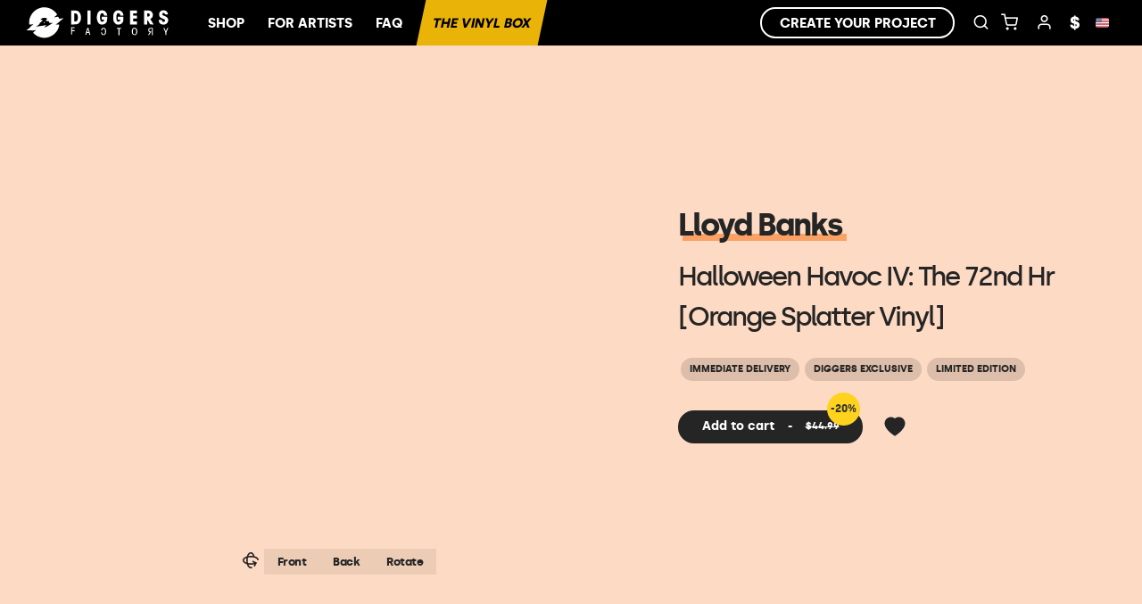

--- FILE ---
content_type: text/html; charset=utf-8
request_url: https://www.diggersfactory.com/vinyl/314975/lloyd-banks-halloween-havoc-iv-the-72nd-hr-orange-splatter-vinyl
body_size: 27223
content:
<!DOCTYPE html><html lang="en"><head><meta charSet="utf-8" data-next-head=""/><meta name="viewport" content="width=device-width, initial-scale=1, maximum-scale=1" data-next-head=""/><link rel="preconnect" href="https://fonts.googleapis.com" crossorigin="anonymous"/><link rel="preconnect" href="https://fonts.gstatic.com" crossorigin="anonymous"/><title data-next-head="">Vinyl - Lloyd Banks - Halloween Havoc IV: The 72nd Hr [Orange Splatter Vinyl] - Hand numbered edition -  Diggers Factory</title><meta property="og:title" content="Vinyl - Lloyd Banks - Halloween Havoc IV: The 72nd Hr [Orange Splatter Vinyl] - Hand numbered edition -  Diggers Factory" data-next-head=""/><meta property="twitter:title" content="Vinyl - Lloyd Banks - Halloween Havoc IV: The 72nd Hr [Orange Splatter Vinyl] - Hand numbered edition -  Diggers Factory" data-next-head=""/><meta name="description" content="Discover the vinyl of Lloyd Banks" data-next-head=""/><meta property="og:description" content="Discover the vinyl of Lloyd Banks" data-next-head=""/><meta property="og:image" content="https://diggers-public.s3.eu-west-3.amazonaws.com/projects/d9ec6b37-f209-4a4a-8973-6a959dd1439d/preview.png" data-next-head=""/><meta name="theme-color" content="#FFF " data-next-head=""/><meta name="msapplication-navbutton-color" content="#FFF" data-next-head=""/><meta name="apple-mobile-web-app-status-bar-style" content="#FFF" data-next-head=""/><meta property="fb:app_id" content="1493997737566682" data-next-head=""/><meta name="facebook-domain-verification" content="oh40ae5qsalc6j7pvh33tm4hg967oh" data-next-head=""/><link rel="preconnect" href="https://diggers-public.s3.eu-west-3.amazonaws.com" crossorigin="anonymous" data-next-head=""/><link rel="canonical" href="https://www.diggersfactory.com/vinyl/314975/lloyd-banks-halloween-havoc-iv-the-72nd-hr-orange-splatter-vinyl" data-next-head=""/><link rel="alternate" hrefLang="en" href="https://www.diggersfactory.com/vinyl/314975/lloyd-banks-halloween-havoc-iv-the-72nd-hr-orange-splatter-vinyl" data-next-head=""/><link rel="alternate" hrefLang="fr" href="https://www.diggersfactory.com/vinyl/314975/lloyd-banks-halloween-havoc-iv-the-72nd-hr-orange-splatter-vinyl" data-next-head=""/><link rel="alternate" hrefLang="es" href="https://www.diggersfactory.com/vinyl/314975/lloyd-banks-halloween-havoc-iv-the-72nd-hr-orange-splatter-vinyl" data-next-head=""/><link rel="alternate" hrefLang="pt" href="https://www.diggersfactory.com/vinyl/314975/lloyd-banks-halloween-havoc-iv-the-72nd-hr-orange-splatter-vinyl" data-next-head=""/><link rel="alternate" hrefLang="de" href="https://www.diggersfactory.com/vinyl/314975/lloyd-banks-halloween-havoc-iv-the-72nd-hr-orange-splatter-vinyl" data-next-head=""/><link rel="alternate" hrefLang="zh" href="https://www.diggersfactory.com/vinyl/314975/lloyd-banks-halloween-havoc-iv-the-72nd-hr-orange-splatter-vinyl" data-next-head=""/><link rel="alternate" hrefLang="ja" href="https://www.diggersfactory.com/vinyl/314975/lloyd-banks-halloween-havoc-iv-the-72nd-hr-orange-splatter-vinyl" data-next-head=""/><link rel="alternate" hrefLang="ko" href="https://www.diggersfactory.com/vinyl/314975/lloyd-banks-halloween-havoc-iv-the-72nd-hr-orange-splatter-vinyl" data-next-head=""/><meta name="google-site-verification" content="t4l6Wk22cBmA6MXHQGF8hAA8gRmdiFxRRLo0KhNSwzY" data-next-head=""/><link rel="icon" sizes="any" href="https://www.diggersfactory.com/favicon.png" data-next-head=""/><meta property="og:type" content="music:album" data-next-head=""/><meta name="keywords" content="Lloyd Banks, Halloween Havoc IV: The 72nd Hr [Orange Splatter Vinyl], Vinyl - Lloyd Banks - Halloween Havoc IV: The 72nd Hr [Orange Splatter Vinyl] - Hand numbered edition" data-next-head=""/><link rel="preload" href="/_next/static/chunks/51d151645683ba66.css" as="style"/><meta name="sentry-trace" content="77f5117b2cb4a70972a8845393e2dbef-15f72b10dff93948-0"/><meta name="baggage" content="sentry-environment=production,sentry-release=202511241433-df9b10a6,sentry-public_key=8284116ca0d24e8ea49737dd180107c7,sentry-trace_id=77f5117b2cb4a70972a8845393e2dbef,sentry-org_id=84113,sentry-sampled=false,sentry-sample_rand=0.8008524301966802,sentry-sample_rate=0"/><link rel="stylesheet" href="/_next/static/chunks/51d151645683ba66.css" data-n-g=""/><noscript data-n-css=""></noscript><script defer="" noModule="" src="/_next/static/chunks/a6dad97d9634a72d.js"></script><script src="/_next/static/chunks/6355b80143b0d563.js" defer=""></script><script src="/_next/static/chunks/3537e123f6c36111.js" defer=""></script><script src="/_next/static/chunks/43cad1c6b1611dbe.js" defer=""></script><script src="/_next/static/chunks/cac66989effee5c0.js" defer=""></script><script src="/_next/static/chunks/476c41c7065d3f6a.js" defer=""></script><script src="/_next/static/chunks/3a5c8a4d7f069304.js" defer=""></script><script src="/_next/static/chunks/9fb15813d8f3b96e.js" defer=""></script><script src="/_next/static/chunks/b283f1f364921065.js" defer=""></script><script src="/_next/static/chunks/1b4da2fcc5a20b9e.js" defer=""></script><script src="/_next/static/chunks/9dfa3a7d168eaeb6.js" defer=""></script><script src="/_next/static/chunks/turbopack-a0d43390713da4a1.js" defer=""></script><script src="/_next/static/chunks/756118be6eae8784.js" defer=""></script><script src="/_next/static/chunks/1a3a749d3ea90057.js" defer=""></script><script src="/_next/static/chunks/9e4c25dfc17b2d34.js" defer=""></script><script src="/_next/static/chunks/c49dea8b56144f78.js" defer=""></script><script src="/_next/static/chunks/3d80c82d26d157b9.js" defer=""></script><script src="/_next/static/chunks/79fd878f16e6e434.js" defer=""></script><script src="/_next/static/chunks/18ae9e4557c059d9.js" defer=""></script><script src="/_next/static/chunks/cdc5915f8fa2aae0.js" defer=""></script><script src="/_next/static/chunks/74a3b68121dd86c5.js" defer=""></script><script src="/_next/static/chunks/239f600f73150e40.js" defer=""></script><script src="/_next/static/chunks/3f4d5df34186d6f2.js" defer=""></script><script src="/_next/static/chunks/f19566db09f9da55.js" defer=""></script><script src="/_next/static/chunks/0807529c9458b98e.js" defer=""></script><script src="/_next/static/chunks/turbopack-7ef47de839fcf4db.js" defer=""></script><script src="/_next/static/wzwoTOGXCqCE8Gq40zZuu/_ssgManifest.js" defer=""></script><script src="/_next/static/wzwoTOGXCqCE8Gq40zZuu/_buildManifest.js" defer=""></script><style id="__jsx-65f0091f5a3411ae">#preloader.jsx-65f0091f5a3411ae{width:100%;height:100%;position:fixed;top:0;left:0}#loader.jsx-65f0091f5a3411ae{border:3px solid #0000;border-top-color:#fc0;border-radius:50%;width:160px;height:160px;margin:-75px 0 0 -75px;animation:2s linear infinite spin;display:block;position:relative;top:50%;left:50%}#loader.jsx-65f0091f5a3411ae:before{content:"";border:4px solid #0000;border-top-color:#fc0;border-radius:50%;animation:3s linear infinite spin;position:absolute;inset:5px}#loader.jsx-65f0091f5a3411ae:after{content:"";border:6px solid #0000;border-top-color:#fc0;border-radius:50%;animation:1.5s linear infinite spin;position:absolute;inset:15px}@keyframes spin{0%{transform:rotate(0)}to{transform:rotate(360deg)}}div#loader-outer.jsx-65f0091f5a3411ae{z-index:1000;background:#ffffff80;justify-content:center;align-items:center;animation:.5s fadeIn;display:none;position:fixed;inset:0}div#loader-outer.show.jsx-65f0091f5a3411ae{display:flex}</style><style id="__jsx-190fe7095770370d">div.search.jsx-190fe7095770370d{align-items:center;max-width:fit-content;font-size:13px;display:flex;position:relative}div.search.jsx-190fe7095770370d input.jsx-190fe7095770370d{border-bottom:1px solid #0000;width:0;margin-right:-10px;padding:5px;font-size:14px;transition:all .2s;display:inline-block;overflow:hidden}div.search.open.jsx-190fe7095770370d input.jsx-190fe7095770370d{color:#000;border-color:#252525;width:175px;height:30px;display:inline-block}div.search.open.jsx-190fe7095770370d input.jsx-190fe7095770370d::placeholder{color:#000}:is(.fixed,.white) div.search.open.jsx-190fe7095770370d input.jsx-190fe7095770370d{color:#fff;border-color:#666}:is(.fixed,.white) div.search.open.jsx-190fe7095770370d input.jsx-190fe7095770370d::placeholder{color:#fff}div.white.jsx-190fe7095770370d div.search.open.jsx-190fe7095770370d input.jsx-190fe7095770370d{border-color:#fff}.modal_search.jsx-190fe7095770370d{display:none}.nav_search.jsx-190fe7095770370d{height:37px;display:flex}.nav_search.jsx-190fe7095770370d div.jsx-190fe7095770370d{cursor:pointer;backdrop-filter:blur(10px);text-transform:uppercase;color:#fff;background:#00000090;justify-content:center;align-items:center;width:100%;height:100%;font-size:12px;font-weight:700;transition:all .2s;display:flex}.nav_search.jsx-190fe7095770370d div.jsx-190fe7095770370d:last-child{border-right:none}div.search.open.jsx-190fe7095770370d .modal_search.jsx-190fe7095770370d{z-index:1;width:420px;display:block;position:absolute;top:51px;right:30px;overflow:visible}.active.jsx-190fe7095770370d{background:#333!important}.items.jsx-190fe7095770370d{background:#fff;border-radius:0 0 5px 5px;box-shadow:0 15px 35px #32325d1a,0 5px 15px #00000012}.item.jsx-190fe7095770370d{border-bottom:1px solid #eee;align-items:center;display:flex}.item.jsx-190fe7095770370d .text.jsx-190fe7095770370d,.item.jsx-190fe7095770370d a{color:#252525;text-transform:none}.item.jsx-190fe7095770370d a{align-items:center;width:100%;padding:10px 15px!important;display:flex!important}.item.jsx-190fe7095770370d a p.jsx-190fe7095770370d{font-weight:initial;font-size:.8rem}.item.jsx-190fe7095770370d:last-child{border-bottom:none}.item.jsx-190fe7095770370d .picture.jsx-190fe7095770370d{width:80px;height:50px;margin-right:1rem}.item.jsx-190fe7095770370d img{object-fit:cover;aspect-ratio:1.5;border-radius:3px;width:80px;height:100%;margin:0}:is(.artists,.labels) .item.jsx-190fe7095770370d .picture.jsx-190fe7095770370d{width:40px;height:40px}:is(.artists,.labels) .item img{object-fit:cover;width:100%}.item.jsx-190fe7095770370d .text.jsx-190fe7095770370d h4.jsx-190fe7095770370d,.item.jsx-190fe7095770370d .text.jsx-190fe7095770370d p.jsx-190fe7095770370d{margin:0}@media screen and (width<=600px){div.search.open.jsx-190fe7095770370d .modal_search.jsx-190fe7095770370d{width:100vw;right:-7.9rem}}</style><style id="__jsx-e5464a802a263bee">.country.jsx-e5464a802a263bee{align-items:center;gap:5px;font-size:11px;font-weight:500;display:flex}img.jsx-e5464a802a263bee{border-radius:2px;width:15px}</style><style id="__jsx-1118294449">.hide.jsx-1118294449{display:none!important}.mobile.jsx-1118294449{display:none}.nav-bg.jsx-1118294449{background:transparent}.nav-bg.withSubMenu.jsx-1118294449{background:#000}div.nav-outer.jsx-1118294449{z-index:6;position:fixed;left:0;right:0}div.nav-outer.white.jsx-1118294449{background:#000}div.nav-outer.fixed.jsx-1118294449{background:#000;top:0;box-shadow:0 5px 15px #00000012}div.nav-outer.notFixed.jsx-1118294449{position:inherit}div.nav.jsx-1118294449{height:51px;padding:0 10px;display:flex}
        div.nav-outer.static {
          position: relative;
        }
        .jsx-1118294449 div.nav.jsx-1118294449 a,div.nav.jsx-1118294449 button{padding:20px 15px;font-size:15px;font-weight:700;display:inline-block}div.nav.jsx-1118294449 div.menu.jsx-1118294449{display:none}div.nav.jsx-1118294449 .menu.jsx-1118294449 button.jsx-1118294449{border-right:1px solid #000;margin:0;padding:11px 3px;font-size:20px}div.nav.jsx-1118294449 .menu.jsx-1118294449 a.jsx-1118294449:last-child{border-right:0}div.nav.jsx-1118294449 .menu.jsx-1118294449 i{display:none}div.nav-outer.white.jsx-1118294449 .nav.jsx-1118294449 a,div.nav-outer.white.jsx-1118294449 .nav.jsx-1118294449 button{color:#FFF!important;border-color:#FFF!important}div.nav-outer.fixed.jsx-1118294449 div.nav.jsx-1118294449 a,div.nav-outer.fixed.jsx-1118294449 div.nav.jsx-1118294449 button{color:#FFF!important}div.nav-outer.fixed.jsx-1118294449 div.nav.jsx-1118294449 a{border-color:#fff}div.nav-outer.jsx-1118294449 div.nav.jsx-1118294449 #box_vinyl.jsx-1118294449{color:#000!important}div.nav.jsx-1118294449 button.icon{text-align:center;min-width:30px;font-size:19px;position:relative}div.nav.jsx-1118294449 .for-artists.jsx-1118294449{text-transform:uppercase;color:#fff;padding-top:16px;padding-left:16px;font-weight:900;position:relative}div.nav.jsx-1118294449 .for-artists.jsx-1118294449:before{content:"";background:#fff;width:1px;height:35px;position:absolute;top:6px;bottom:0;left:0}div.nav.jsx-1118294449 .links.nav.jsx-1118294449{white-space:nowrap;flex:1;margin-left:10px}div.nav.jsx-1118294449 .links.right.jsx-1118294449{flex:inherit;align-items:center;display:flex}div.nav.jsx-1118294449 .icon.jsx-1118294449{display:inline-block}div.nav.jsx-1118294449 .subnav.jsx-1118294449{visibility:hidden;opacity:0;z-index:1;background:#fff;border-radius:12px;flex-direction:column;padding:20px;transition:visibility .2s linear,opacity .15s linear;display:flex;position:absolute;transform:translate(-20px);box-shadow:0 10px 70px #00000026}div.nav.jsx-1118294449 .link.jsx-1118294449:hover .subnav.jsx-1118294449{visibility:visible;opacity:1}div.nav.jsx-1118294449 .submenu.jsx-1118294449{display:inline-block;position:relative}.inline.jsx-1118294449{display:inline-block}div.nav.jsx-1118294449 .links.jsx-1118294449{flex:1}div.nav.jsx-1118294449 .links.jsx-1118294449 a,div.nav.jsx-1118294449 .links.jsx-1118294449 button{text-transform:uppercase;padding:12px 3px}div.nav.jsx-1118294449 .links.jsx-1118294449 a:not(.icon),div.nav.jsx-1118294449 .links.jsx-1118294449 button:not(.icon){padding:15px 13px}div.nav.jsx-1118294449 .links.jsx-1118294449 a.icon{font-size:19px}div.nav.jsx-1118294449 .links.jsx-1118294449 .lang.jsx-1118294449 a.icon,div.nav.jsx-1118294449 .links.jsx-1118294449 .lang.jsx-1118294449 button.icon{font-size:18px}div.nav.jsx-1118294449 .links.jsx-1118294449 a.border{border:1.5px solid #000;border-radius:30px;margin-right:10px;padding:5px 20px}div.nav.jsx-1118294449 .link.jsx-1118294449{display:inline-block;position:relative}div.nav.jsx-1118294449 .links.jsx-1118294449 .subnav.jsx-1118294449 a,div.nav.jsx-1118294449 .links.jsx-1118294449 .subnav.jsx-1118294449 button{color:#000;padding:0}div.nav.jsx-1118294449 .submenu.user.jsx-1118294449 ul.jsx-1118294449{width:150px;transform:translate(-30%)}div.nav.jsx-1118294449 .submenu.lang.jsx-1118294449{margin:0 5px}div.nav.jsx-1118294449 .submenu.currency.jsx-1118294449 ul.jsx-1118294449{transform:translate(-20%)}div.nav.jsx-1118294449 .submenu.lang.jsx-1118294449 ul.jsx-1118294449{width:120px;transform:translate(-70%)}div.nav.jsx-1118294449 .submenu.currency.jsx-1118294449 ul.jsx-1118294449{width:75px}div.nav.jsx-1118294449 .submenu.lang.jsx-1118294449 ul.jsx-1118294449 button.jsx-1118294449,div.nav.jsx-1118294449 .submenu.currency.jsx-1118294449 ul.jsx-1118294449 button.jsx-1118294449{padding:2px 15px}div.nav.jsx-1118294449 .submenu.lang.jsx-1118294449 ul.jsx-1118294449 button.jsx-1118294449 span.jsx-1118294449,div.nav.jsx-1118294449 .submenu.currency.jsx-1118294449 ul.jsx-1118294449 button.jsx-1118294449 span.jsx-1118294449{align-items:center;gap:5px;display:flex!important}div.nav.jsx-1118294449 img.country.jsx-1118294449{width:13px}div.nav.jsx-1118294449 .submenu.jsx-1118294449 ul.jsx-1118294449{background:var(--bg-color);z-index:10;text-align:left;visibility:hidden;opacity:0;z-index:0;border-radius:12px;margin-top:40px;padding:0 0 5px;list-style:none;transition:all .2s;position:absolute;top:10px;left:0;overflow:hidden;box-shadow:0 10px 70px #00000026}div.nav.jsx-1118294449 .submenu.jsx-1118294449:hover ul.jsx-1118294449{opacity:1;visibility:visible;z-index:1}div.nav.jsx-1118294449 .submenu.currency.jsx-1118294449 ul.jsx-1118294449 button.jsx-1118294449{font-size:15px!important}div.nav.jsx-1118294449 .links.jsx-1118294449 .submenu.jsx-1118294449 ul.jsx-1118294449 a,div.nav.jsx-1118294449 .links.jsx-1118294449 .submenu.jsx-1118294449 ul.jsx-1118294449 button{white-space:nowrap;padding:3px 15px;font-size:13px;font-weight:700;transition:all .2s linear;display:block;color:var(--font-color)!important}div.nav.jsx-1118294449 .links.jsx-1118294449 .submenu.jsx-1118294449 ul.jsx-1118294449 li.jsx-1118294449{padding:1px 0}.submenu.jsx-1118294449 span.jsx-1118294449{display:inline-block;position:relative}.submenu.jsx-1118294449 span.jsx-1118294449:before{content:" ";opacity:0;z-index:-1;background:#ffd21e;height:7px;transition:all .4s;position:absolute;bottom:0;left:0;right:0;transform:translate(-2px)}div.nav.jsx-1118294449 .links.jsx-1118294449 .submenu.jsx-1118294449 ul.jsx-1118294449 li.jsx-1118294449:hover span.jsx-1118294449:before{opacity:1;transform:translate(3px)}div.nav.jsx-1118294449 .links.jsx-1118294449 .submenu.jsx-1118294449 ul.jsx-1118294449 li.jsx-1118294449:first-child{padding-top:5px}div.nav.jsx-1118294449 .links.jsx-1118294449 .submenu.jsx-1118294449 ul.jsx-1118294449 li.jsx-1118294449:last-child{padding-bottom:5px}div.nav.jsx-1118294449 .links.jsx-1118294449 i{margin:0 7px}div.jsx-1118294449 .logo.jsx-1118294449 a{padding-top2:4px;padding:0}div.jsx-1118294449 .logo.center.jsx-1118294449 a{z-index:1;padding:0;position:absolute;top:10px;left:50%;transform:translate(-50%)}.logo.shop.jsx-1118294449{flex:1}div.jsx-1118294449 .logo.jsx-1118294449{text-align:left;align-items:center;display:flex;overflow:hidden}div.jsx-1118294449 .logo.jsx-1118294449 img{max-width:180px;max-height:44px}div.jsx-1118294449 .logo svg{width:180px;height:44px;margin:0 auto;top:3px}div.nav.jsx-1118294449 .counter.jsx-1118294449{color:#000;text-align:center;background:#ffd21d;border-radius:50%;width:18px;height:18px;font-size:10px;line-height:18px;position:absolute;bottom:7px;right:0}div.search.jsx-1118294449{display:inline-block}div.search.jsx-1118294449 input.jsx-1118294449{border-bottom:1px solid #0000;width:0;margin-right:-10px;padding:5px;transition:all .2s;display:inline-block;overflow:hidden}div.search.open.jsx-1118294449 input.jsx-1118294449{color:#252525;border-color:#252525;width:120px;display:inline-block}.nav-outer.fixed.jsx-1118294449 div.search.open.jsx-1118294449 input.jsx-1118294449,div.white.jsx-1118294449 div.search.jsx-1118294449 input.jsx-1118294449{color:#fff}div.white.jsx-1118294449 div.search.open.jsx-1118294449 input.jsx-1118294449{border-color:#fff}div.white.jsx-1118294449 .border{border-color:#fff!important}div.sign.jsx-1118294449{background:var(--bg-color);z-index:1000;width:100%;max-width:400px;padding:40px 20px 20px;transition:all .5s;position:fixed;top:0;bottom:0;right:0;overflow:auto;transform:translate(400px);box-shadow:0 -5px 15px #00000012}div.sign.jsx-1118294449 .close.jsx-1118294449{position:absolute;top:20px;right:20px}div.sign.visible.jsx-1118294449{transform:translate(0)}div.sign.jsx-1118294449 .col-ssm-6{padding:0!important}#menu_search.jsx-1118294449{max-width:fit-content;position:relative}.search_input.jsx-1118294449:focus{width:20rem!important}.modal_search.jsx-1118294449{display:none}.subm.jsx-1118294449{background:linear-gradient(90deg,#444b,#11111190);padding-left:30px;display:none}.subm.show.jsx-1118294449{display:flex}.subm.jsx-1118294449 .container.jsx-1118294449{flex:1;display:flex}.subm.jsx-1118294449 a{color:#fff;z-index:0;align-items:center;gap:5px;padding:12px;font-family:Sheraf;font-size:14px;font-weight:500;display:flex;position:relative}.subm.jsx-1118294449 a:before{content:"";z-index:-1;width:100%;height:100%;transition:all .2s;position:absolute;top:0;left:0;transform:skew(350deg)}.subm.jsx-1118294449 a:hover:before{background:#000}.subm.jsx-1118294449 a.feature{color:#000;font-weight:600}.subm.jsx-1118294449 a.feature:before{background:#ffd21d}.subm.jsx-1118294449 .sub.jsx-1118294449 a{padding:8px 12px}.subm.jsx-1118294449 .sub.jsx-1118294449 a:before{transform:none}.subm.jsx-1118294449 svg{width:15px;height:15px;margin:-3px 0}.subm.jsx-1118294449 .sub.jsx-1118294449{background:#333;min-width:200px;display:none;position:absolute}.subm.jsx-1118294449 div.jsx-1118294449 div.jsx-1118294449:hover .sub.jsx-1118294449{display:block}div.jsx-1118294449 a{text-decoration:none}@media only screen and (width<=850px){.subm.show.jsx-1118294449{display:none}div.nav.jsx-1118294449 div.menu.jsx-1118294449{display:block}div.jsx-1118294449 .logo.jsx-1118294449{display:none}div.nav.jsx-1118294449 .menu.jsx-1118294449 i{display:block}div.nav.jsx-1118294449 .menu.jsx-1118294449 span.jsx-1118294449{display:none}div.nav.jsx-1118294449 .menu.jsx-1118294449 button.jsx-1118294449{border-right:0}div.jsx-1118294449 svg.logo{height:40px;display:block}div.jsx-1118294449 a.we_do{display:none}div.nav.jsx-1118294449 .icons.jsx-1118294449{flex:1;padding-right:14px;overflow:hidden}div.nav.jsx-1118294449 .menu.jsx-1118294449 a.jsx-1118294449,div.nav.jsx-1118294449 .icons.jsx-1118294449 a,div.nav.jsx-1118294449 .icons.jsx-1118294449 i{margin:0}.mobile.jsx-1118294449{display:block}.user.jsx-1118294449,#menu_sign_in.jsx-1118294449{display:none!important}div.alert.jsx-1118294449{padding:7px 10px}div.jsx-1118294449 .desktop,div.nav.jsx-1118294449 div.link.jsx-1118294449,div.nav.jsx-1118294449 div.links.nav.jsx-1118294449{display:none}div.nav.jsx-1118294449 div.logo.jsx-1118294449{text-align:center;flex:1;display:flex}div.nav.jsx-1118294449 div.logo.jsx-1118294449 a{padding:0}div.nav.jsx-1118294449 div.right.jsx-1118294449{display:flex}div.logo.whitelabel.jsx-1118294449{padding:0 10px;text-align:left!important}div.nav.jsx-1118294449 div.logo.withSearch.jsx-1118294449 svg{display:none}div.nav.jsx-1118294449 .links.jsx-1118294449 a.icon.jsx-1118294449{width:35px;padding:15px 0}div.nav.jsx-1118294449 .counter.jsx-1118294449{width:16px;height:16px;font-size:9px;line-height:16px}div.nav.jsx-1118294449 .user.icon.jsx-1118294449 .submenu.jsx-1118294449,div.nav.jsx-1118294449 .currency.icon.jsx-1118294449{display:none}}@media only screen and (width<=500px){.container.jsx-1118294449{padding:0}div.jsx-1118294449 .logo.jsx-1118294449{transition:all .2s}div.jsx-1118294449 .logo.hide.jsx-1118294449{opacity:0}}</style><style id="__jsx-1392180566">div.cover.jsx-1392180566{padding-bottom:62%;position:relative;transform:perspective(1500px)rotateY(-15deg)}div.top.jsx-1392180566,div.novinyl.jsx-1392180566{margin:0 28.5% 0 auto}div.cover.top.jsx-1392180566 div.vinyl_outer{display:none}div.sleeve_outer.jsx-1392180566{background:url(https://diggers-public.s3.eu-west-3.amazonaws.com/assets/images/vinyl/_shadow_cover.png);background-size:113%;background-position:35% 14.1%;padding-bottom:93%;width:140%;transform:translateX(0);position:absolute}div.sleeve.jsx-1392180566{width:84%;transform:translateX(32%);z-index:1;padding-bottom:84%;position:absolute;box-shadow:2px 0 1px #0000002e}div.sleeve.jsx-1392180566 img,div.sleeve.jsx-1392180566 canvas{width:100%;height:100%;position:absolute}div.sleeve.test_pressing.jsx-1392180566{background:url(https://diggers-public.s3.eu-west-3.amazonaws.com/assets/images/vinyl/test_pressing/test_pressing.png) 0 0/cover}div.sleeve.discobag.jsx-1392180566{background:url(https://diggers-public.s3.eu-west-3.amazonaws.com/assets/images/vinyl/discobag_black.png) 0 0/cover}div.sleeve.black.jsx-1392180566,div.sleeve.color.jsx-1392180566{background:#ffd21d url(https://diggers-public.s3.eu-west-3.amazonaws.com/assets/pages/manage/v3/cover_df_yellow.png) 50%/100% no-repeat}div.sleeve.black.jsx-1392180566{filter:grayscale()}div.novinyl.jsx-1392180566 div.sleeve.jsx-1392180566,div.top.jsx-1392180566 div.sleeve.jsx-1392180566{box-shadow:0 0 1px #0000002e}.gatefold.jsx-1392180566{backface-visibility:visible;transform-origin:0;width:50%;transform-style:preserve-3d;z-index:2;transition:transform .8s;position:absolute;transform:rotateY(-20deg)!important}.gatefold.triple.jsx-1392180566{transform-origin:100%;transition-delay:1s;transform:none!important}.gatefold.jsx-1392180566 .sleeve.jsx-1392180566{width:100%;padding-bottom:100%}.cover.jsx-1392180566:hover .gatefold.jsx-1392180566{transform:rotateY(-140deg)!important}.cover.jsx-1392180566:hover .gatefold.triple.jsx-1392180566{transform:rotateY(140deg)!important}.gatefold.jsx-1392180566>div.jsx-1392180566{backface-visibility:hidden;position:absolute}.gatefold.jsx-1392180566 .back.jsx-1392180566{transform:rotateY(180deg)}div.cover.jsx-1392180566:hover div.disc img,div.cover.open.jsx-1392180566 div.disc img,div.cover.jsx-1392180566:hover div.disc canvas,div.cover.open.jsx-1392180566 div.disc canvas{transform:translate(2%)rotate(45deg)}div.cover.jsx-1392180566:hover div.disc,div.cover.open.jsx-1392180566 div.disc{transform:translate(70%)}div.cover.top.jsx-1392180566:hover div.disc,div.cover.open.top.jsx-1392180566 div.disc{transform:translate(50%)translateY(-30%)}div.disc.jsx-1392180566{z-index:1;background:url(https://diggers-public.s3.eu-west-3.amazonaws.com/assets/images/vinyl/_shadow_vinyl3.png) bottom/100% no-repeat;width:50%;padding-bottom:53%;transition:transform .8s;position:absolute;transform:translate(50%)}.top.jsx-1392180566 div.disc.jsx-1392180566{width:70%;transform:translate(50%)translateY(-30%);transform:translateX(50%)translatey(-30%)}div.disc.jsx-1392180566 img{z-index:1;opacity:1;background-position:50%;background-size:cover;width:100%;transition:transform .8s;position:absolute}div.disc.jsx-1392180566 canvas{transition:transform .8s}div.disc.jsx-1392180566 div{position:absolute}@media screen and (width<=800px){div.cover.jsx-1392180566{transform:perspective(0)rotateY(0)}}</style><style id="__jsx-8ab84144a7e12555">div.popover.jsx-8ab84144a7e12555,div.popover.jsx-8ab84144a7e12555 div.popover-children.jsx-8ab84144a7e12555{display:inline-block}div.popover.jsx-8ab84144a7e12555 div.popover-bubble.jsx-8ab84144a7e12555{z-index:100;width:max-content;margin-top:-53px;font-size:13px;position:absolute}div.popover.jsx-8ab84144a7e12555 div.popover-bubble.on.jsx-8ab84144a7e12555{animation:.5s enter}div.popover.jsx-8ab84144a7e12555 div.popover-bubble.off.jsx-8ab84144a7e12555{display:none}div.popover.jsx-8ab84144a7e12555 div.popover-bubble.jsx-8ab84144a7e12555 div.popover-message.jsx-8ab84144a7e12555{color:#000;text-align:left;white-space:normal;text-transform:none;background:#fff;border-radius:10px;min-width:100px;max-width:400px;padding:15px;font-weight:500;line-height:20px;box-shadow:0 0 #fff,0 0 0 1px #0000000d,0 10px 15px -3px #0000001a,0 4px 6px -2px #0000000d}div.popover.jsx-8ab84144a7e12555 div.popover-bubble.jsx-8ab84144a7e12555 div.popover-message.jsx-8ab84144a7e12555 span.label.jsx-8ab84144a7e12555{color:#407a93;text-transform:none;letter-spacing:1px;letter-spacing:0;font-family:Lato;font-size:9px;font-weight:400}div.popover.jsx-8ab84144a7e12555 div.popover-bubble.large.jsx-8ab84144a7e12555 div.popover-message.jsx-8ab84144a7e12555{min-width:600px}div.popover.jsx-8ab84144a7e12555 div.popover-bubble.jsx-8ab84144a7e12555 div.popover-arrow.jsx-8ab84144a7e12555{background:#fff;border-bottom:1px solid #00000040;border-right:1px solid #00000040;width:10px;height:10px;margin:-5px auto 0;transform:rotate(45deg)}div.popover.jsx-8ab84144a7e12555 div.popover-bubble.jsx-8ab84144a7e12555 div.popover-arrow.top.jsx-8ab84144a7e12555{margin-top:0;margin-bottom:-5px;display:none;transform:rotate(-135deg)}div.popover.jsx-8ab84144a7e12555 div.popover-bubble.bottom.jsx-8ab84144a7e12555 div.popover-arrow.top.jsx-8ab84144a7e12555{display:block}div.popover.jsx-8ab84144a7e12555 div.popover-bubble.bottom.jsx-8ab84144a7e12555 div.popover-arrow.bottom.jsx-8ab84144a7e12555{display:none}@media screen and (width<=500px){div.popover.jsx-8ab84144a7e12555 div.popover-bubble.jsx-8ab84144a7e12555{left:10px;right:10px;margin-left:0!important}}@keyframes enter{0%{transform:translateY(-10px)}50%{transform:none}}</style><style id="__jsx-45e26cef26cb162f">.button-outer{margin:10px;display:inline-block;position:relative}.button-outer.no-margin{margin-left:0!important}.button{appearance:none;color:#333;text-align:center;white-space:nowrap;cursor:pointer;text-overflow:ellipsis;border:1.5px solid #666;border-radius:20px;justify-content:space-around;align-items:center;gap:5px;max-width:100%;padding:10px 25px;font-size:16px;font-weight:700;line-height:1em;transition:all .15s;display:flex;text-decoration:none!important}.button.medium{padding:8px 15px;font-size:14px}.button.small{border-width:1px;padding:6px 10px;font-size:12px;line-height:1em}.button.large{border-radius:999px;font-size:18px}.button:hover{color:#333;transform:scale(1.05);box-shadow:0 8px 10px -5px #32323233}.button.white2{color:#fff;border-color:#ffffff70}.button.white{color:#333;background:#fff;border-color:#fff}.button.yellow{color:#333;background:#ffd21d;border-color:#ffd21d}.button.black{color:#fff;background:#000;border-color:#000}.button.white2:hover{color:#fff;transform:scale(1.05);box-shadow:0 8px 10px -5px #32323233}.button.primary{color:#fff;background:#252525;border-color:#252525}.button.transparent{color:#fff;background:0 0;border-color:#fff}.button .iconRight{margin-left:7px;margin-right:-7px}.button.grey{opacity:.3}.button.disabled{opacity:.3;cursor:default;pointer-events:none;transform:scale(1)}.button i{margin-right:5px;font-size:14px}.button-outer svg{vertical-align:-.125em;width:15px;height:15px;margin:0;display:inline-block}.button-outer .small svg{width:13px;height:13px}.button-outer .large svg{vertical-align:-.3em;width:24px;height:24px}.button i.right{margin-left:3px;margin-right:0}.button.small i.iconRight{margin-left:5px;margin-right:0;font-size:12px}.button span{margin-left:5px}.button span.price{margin-left:30px}.button.flex{justify-content:space-between;display:flex}.button.facebook{color:#fff;background:#3b5998;border:1.5px solid #3b5998}.button.soundcloud{color:#fff;background:#cc4100;border:1.5px solid #cc4100}.button.pass{color:#fff;background:radial-gradient(circle at 96% 82%,#ffd21d -30%,#d0428e 100%);border:3px solid #fff}.dropdown .chevron{width:20px;height:20px;vertical-align:inherit;margin:-5px -5px -5px 10px;transition:all .2s}.dropdown:hover .chevron{transform:rotate(180deg)}.dropdown .items{text-align:left;z-index:1;opacity:0;visibility:hidden;text-align:center;background:#f0f0f0;border:1.5px solid #000;border-radius:0 0 10px 10px;min-width:100%;margin:-2px 0;padding:7px 0;line-height:1em;transition:visibility .2s linear,opacity .15s linear;position:absolute;box-shadow:0 10px 70px #00000026}.dropdown .items.top{top:0;transform:translateY(-100%)}.dropdown:hover .items{opacity:1;visibility:visible}@keyframes fadeIn{0%{opacity:0}to{opacity:1}}.dropdown .items>div{cursor:pointer;align-items:center;gap:5px;padding:7px 12px;font-size:14px;font-weight:700;display:flex}.dropdown .items>div:hover{background:#fff}@media screen and (width<=600px){.button{font-size:14px}}</style><style id="__jsx-43cb1198209078df">div.jsx-43cb1198209078df svg{width:2rem;height:1.7rem;margin-left:10px}</style><style id="__jsx-2736813817">.title.jsx-2736813817{z-index:1;margin:20px 0;position:relative}.title.jsx-2736813817 .t1{letter-spacing:-1px;margin:0;padding:0;font-size:25px;font-weight:700;display:inline-block;position:relative}.title.jsx-2736813817 .t1:before{content:" ";z-index:-1;background:#ffd21e;height:8px;position:absolute;bottom:8px;left:0;right:0;transform:translate(5px)}.t2.jsx-2736813817{letter-spacing:-.5px;margin-top:10px;font-size:20px;font-weight:500}.title.jsx-2736813817 i{margin-left:5px;margin-right:7px}@media screen and (width<=600px){.title.jsx-2736813817 .t1{font-size:25px}.title.jsx-2736813817 .t1:before{height:8px}}</style><style id="__jsx-904633df1fcb29f6">div.track.jsx-904633df1fcb29f6{text-align:left;justify-content:center;align-items:center;width:100%;display:flex}div.infos.jsx-904633df1fcb29f6{flex:1}div.track.jsx-904633df1fcb29f6>div.jsx-904633df1fcb29f6{padding:2px 5px}div.track.jsx-904633df1fcb29f6 div.artist.jsx-904633df1fcb29f6{opacity:.5;padding:0 5px;font-size:15px;display:block}div.track.jsx-904633df1fcb29f6 div.title.jsx-904633df1fcb29f6{text-transform:none;margin:0 5px;padding:0;font-size:15px;font-weight:700}div.number.jsx-904633df1fcb29f6{font-size:15px;font-weight:300}a.play.jsx-904633df1fcb29f6{visibility:hidden;margin-left:10px;font-size:20px}a.play.jsx-904633df1fcb29f6:hover{color:inherit}a.play.visible.jsx-904633df1fcb29f6{visibility:visible}@media screen and (width<=600px){div.track.jsx-904633df1fcb29f6 div.title.jsx-904633df1fcb29f6{font-size:15px}}</style><style id="__jsx-de6f7996bef8dffb">div.vinyl.jsx-de6f7996bef8dffb{padding:30px 10px 10px;display:flex}div.vinyl.jsx-de6f7996bef8dffb:first-child{border:0}div.side.jsx-de6f7996bef8dffb{margin-bottom:20px}div.sides.jsx-de6f7996bef8dffb{width:100%;margin-left:10px}div.side.jsx-de6f7996bef8dffb div.title.jsx-de6f7996bef8dffb a.btn.jsx-de6f7996bef8dffb{text-transform:none;letter-spacing:0;margin:0;padding:4px 6px;font-size:13px;position:absolute;right:40px}div.side.jsx-de6f7996bef8dffb div.title.jsx-de6f7996bef8dffb span.jsx-de6f7996bef8dffb{line-height:14px}div.side.jsx-de6f7996bef8dffb div.title.jsx-de6f7996bef8dffb{text-transform:uppercase;justify-content:space-between;align-items:center;margin:0;font-size:13px;font-weight:900;display:flex}div.side.jsx-de6f7996bef8dffb div.duration.jsx-de6f7996bef8dffb{padding:10px;font-size:13px}div.disc.jsx-de6f7996bef8dffb{opacity:.5}@media screen and (width<=600px){div.tracklist.jsx-de6f7996bef8dffb{margin:0 -5px}div.disc.jsx-de6f7996bef8dffb{width:30px;padding:0}div.tracks.jsx-de6f7996bef8dffb{margin-left:-5px}}</style><style id="__jsx-5c2e585cfa6f536a">.outer.jsx-5c2e585cfa6f536a{text-align:center;padding:10px 0}div.items.jsx-5c2e585cfa6f536a{text-align:center;flex-wrap:wrap;justify-content:center;align-items:center;max-width:1000px;margin:0 auto 40px;padding:0 10px;display:flex}div.item.jsx-5c2e585cfa6f536a{text-align:left;background:#fff;border-radius:5px;justify-content:center;width:100%;max-width:400px;margin:10px;padding:10px;display:flex;box-shadow:0 2px #a0a0a033}.info.jsx-5c2e585cfa6f536a{flex:1}div.name.jsx-5c2e585cfa6f536a{letter-spacing:-.7 px;padding:0;font-size:16px}div.name.jsx-5c2e585cfa6f536a a{font-weight:700}div.price.jsx-5c2e585cfa6f536a{float:right}div.picture.jsx-5c2e585cfa6f536a{cursor:pointer;background-position:50%;background-repeat:no-repeat;background-size:contain;border-radius:7px;width:100px;height:85px;margin-right:20px}div.jsx-5c2e585cfa6f536a .button{letter-spacing:0;width:100%;margin:11px 0 0;padding:7px 20px;font-size:11px}.buttons.jsx-5c2e585cfa6f536a{text-align:left;margin:0}.soldout.jsx-5c2e585cfa6f536a{letter-spacing:1px;color:#000;text-transform:uppercase;background:#00000016;border-radius:15px;margin:5px 0 0;padding:7px 15px;font-size:11px;font-weight:600;display:inline-block}div.jsx-5c2e585cfa6f536a .button-outer{margin:5px 0 0}.size.jsx-5c2e585cfa6f536a{margin-bottom:3px}.size.jsx-5c2e585cfa6f536a .input-group{margin:3px 0 0}.size.jsx-5c2e585cfa6f536a label{font-size:10px}.size.jsx-5c2e585cfa6f536a .input{min-height:32px;margin-top:4px}.size.jsx-5c2e585cfa6f536a .input-group select{min-height:10px;padding:4px 12px;font-size:12px;font-weight:700}.size.jsx-5c2e585cfa6f536a .input-group svg{top:3px!important}@media screen and (width<=1000px){div.item.jsx-5c2e585cfa6f536a{box-shadow:none;background:0 0;border:0}}</style><style id="__jsx-21142de396d4cc9e">.text.jsx-21142de396d4cc9e{text-align:justify;line-height:1.7em}.text.jsx-21142de396d4cc9e h1,.text.jsx-21142de396d4cc9e h2,.text.jsx-21142de396d4cc9e h3{text-align:left;margin-top:40px;margin-bottom:4px;font-size:35px;line-height:1.2em}.text.jsx-21142de396d4cc9e h2{font-size:25px}.text.jsx-21142de396d4cc9e h3{font-size:20px;font-weight:500}.text.jsx-21142de396d4cc9e p{margin:10px 0}.text.jsx-21142de396d4cc9e img{max-width:100%;margin:20px auto;display:block}.text.jsx-21142de396d4cc9e a{color:#1b9fff;display:inline-block;position:relative}.text.jsx-21142de396d4cc9e iframe{margin:20px auto}</style><style id="__jsx-955570b62b9b869f">section.jsx-955570b62b9b869f{color:#fff;background:#000 50%/cover no-repeat;padding:0;position:relative}.blur2.jsx-955570b62b9b869f{backdrop-filter:blur(100px);background-blend-mode:overlay;background:#0006;width:100%;height:100%;padding:60px 0}.container.jsx-955570b62b9b869f{max-width:800px}section.jsx-955570b62b9b869f a{color:#fff}.info.jsx-955570b62b9b869f{flex-direction:column;justify-content:center;gap:10px;padding:20px;display:flex}.title.jsx-955570b62b9b869f{font-size:30px;font-weight:700}.country.jsx-955570b62b9b869f{font-size:20px;font-weight:700}.picture.jsx-955570b62b9b869f{justify-content:center;align-items:center;padding-right:30px;display:flex}.picture.jsx-955570b62b9b869f img{object-fit:cover;width:250px;height:250px;max-width:inherit;border-radius:50%}.bts.jsx-955570b62b9b869f{margin:10px -10px}</style><style id="__jsx-3821126317">.pictop.jsx-3821126317{padding:20px;margin:0!important}.btns-container.jsx-3821126317{align-items:center;display:flex;position:relative}@media screen and (width<=800px){.btns-container.jsx-3821126317{flex-direction:row}}.sticky.jsx-3821126317{display:none}.counter.jsx-3821126317{align-items:center;padding:5px;font-size:12px;display:flex}.counter.jsx-3821126317 .number.jsx-3821126317{letter-spacing:2px;background:#00000020;border-radius:4px;margin:4px;padding:4px 6px;font-size:13px;font-weight:700}.pictop.jsx-3821126317 img{object-fit:contain;width:800px;max-width:100%;max-height:500px}.pictop.illustration.jsx-3821126317 img{max-height:600px}.pictop.accessory.jsx-3821126317 img{max-height:400px}.size.jsx-3821126317{margin-top:-10px;margin-bottom:20px}.size.jsx-3821126317 .input-group{margin:0}.size.jsx-3821126317 .input-group select{min-height:10px;padding:4px 12px}.size.jsx-3821126317 .label svg{top:6px}.project.jsx-3821126317 .t1{z-index:0;font-size:33px}.project.jsx-3821126317 .t1:before{background:#F87C28;opacity:.5}.banner.jsx-3821126317{background:#ccc 50%/cover}.banner-inner.jsx-3821126317{padding:60px 0 100px}.banner-inner.jsx-3821126317,.banner-pictures.jsx-3821126317{background:#ffffffb8;overflow:hidden}.dark.jsx-3821126317 .banner-inner.jsx-3821126317,.dark.jsx-3821126317 .banner-pictures.jsx-3821126317{background:#000}.banner-inner.with_banner.jsx-3821126317{background:0 0}.top.jsx-3821126317{max-width:1200px;min-height:300px;max-height:500px;margin:0 auto;display:flex}.top.jsx-3821126317 .cover.jsx-3821126317{flex-direction:column;flex:1.5;display:flex;-webkit-transform:translate(0)}.description.jsx-3821126317{margin:50px 0}.top-multi.jsx-3821126317{jusitify-content:center;z-index:9999;flex-direction:row}.top.jsx-3821126317 .cover.jsx-3821126317 div.big.jsx-3821126317>div{margin-left:10px;margin-right:-40px}.top.jsx-3821126317 .infos.jsx-3821126317{z-index:1;flex-direction:column;flex:1;justify-content:center;display:flex}.top.jsx-3821126317 .copies.jsx-3821126317{letter-spacing:1px;text-transform:uppercase;margin-top:10px;font-size:15px}.infos.jsx-3821126317 .top.jsx-3821126317>div.jsx-3821126317{flex:1}.project-images.jsx-3821126317{z-index:1;flex-direction:column;justify-content:center;display:flex;position:relative}.project-images__chevron.jsx-3821126317{text-align:center;cursor:pointer;margin-top:10px;margin-bottom:10px;font-size:20px}.chevron__disabled.jsx-3821126317{color:gray;cursor:initial}.picture-images.jsx-3821126317{flex-direction:column;justify-content:start;gap:10px;max-height:480px;padding-top:5px;padding-bottom:5px;display:flex;overflow:hidden}.picture-image.jsx-3821126317{background:#F87C2850;border:2px solid #F87C2850;cursor:pointer;border-radius:4px;min-width:85px;max-width:85px;min-height:85px;max-height:85px;transition:box-shadow .3s;box-shadow:0 3px 7px -4px #ccc}.picture-image.jsx-3821126317:hover{box-shadow:0 3px 10px -2px #ccc}.picture-image.jsx-3821126317 img{object-fit:contain;width:100%;height:100%}div.title.jsx-3821126317{color:#252525;text-align:center;text-align:left;text-transform:none;letter-spacing:-2px;margin:0;padding:0;font-size:30px;font-weight:500}div.artist.jsx-3821126317{text-align:center;text-align:left;letter-spacing:-2px;margin:10px 0;padding:0;font-size:35px;font-weight:600}.artist.jsx-3821126317 a{text-decoration:none}.dark.jsx-3821126317 .banner.jsx-3821126317,.dark.jsx-3821126317 .banner.jsx-3821126317 select{color:#fff!important}.dark.jsx-3821126317 .banner.jsx-3821126317 div.title.jsx-3821126317,.dark.jsx-3821126317 .banner.jsx-3821126317 div.artist.jsx-3821126317 a{color:#fff}div.artist.jsx-3821126317 a{z-index:1;position:relative}div.artist.jsx-3821126317 a:before{content:" ";z-index:-1;background:var(--bg);height:8px;position:absolute;bottom:3px;left:0;right:0;transform:translate(5px)}div.artist.jsx-3821126317 a{font-weight:900}.with_banner.jsx-3821126317 div.jsx-3821126317,.with_banner.jsx-3821126317 a{color:#fff!important}div.jsx-3821126317 .old_price{font-size:11px;text-decoration:line-through}div.jsx-3821126317 .text iframe{max-width:100%}.text_bellow_button.jsx-3821126317{margin-top:3px;padding:10px;font-size:12px}.text_bellow_button.jsx-3821126317 a{color:#000;text-decoration:underline}.artist-section.jsx-3821126317 .text{text-align:left}div.jsx-3821126317 .Checkbox{text-align:left;max-width:370px;margin:0 0 15px;font-size:12px;line-height:1.7em}div.jsx-3821126317 .Checkbox.has-error .input{letter-spacing:-.2px;background:#ff00003d;border:0;border-radius:20px;margin:0 -10px;padding:3px 10px;animation:.7s wobble}@media screen and (width<=1000px){.text_bellow_button.jsx-3821126317{text-align:center}div.jsx-3821126317 .Checkbox{margin:0 20px 20px}}@keyframes wobble{0%{transform:translate(0)}15%{transform:translate(-25%)rotate(-5deg)}30%{transform:translate(20%)rotate(3deg)}45%{transform:translate(-15%)rotate(-3deg)}60%{transform:translate(10%)rotate(2deg)}75%{transform:translate(-5%)rotate(-1deg)}to{transform:translate(0)}}.save_shipping.jsx-3821126317{text-align:center;color:#fff;text-transform:uppercase;background:linear-gradient(135deg,#42abff 0%,#086ebf 100%);border-radius:10px;justify-content:center;align-items:center;margin-top:15px;margin-bottom:-10px;padding:5px 10px;font-size:10px;font-weight:900;animation:1.25s cubic-bezier(.66,0,0,1) infinite pulse;display:inline-flex;box-shadow:0 0 #42abff70}@keyframes pulse{to{box-shadow:0 0 0 10px #0000}}.save_shipping.jsx-3821126317 svg{width:10px;height:10px;margin-right:3px}div.jsx-3821126317 .Checkbox.has-error .error{padding:0;display:none}.small.jsx-3821126317{display:none}.share.jsx-3821126317{margin-top:5px}.share.jsx-3821126317 a.jsx-3821126317{text-transform:uppercase;margin:5px;font-size:15px;font-weight:500}.share.jsx-3821126317 i.jsx-3821126317{padding-right:5px}.like.jsx-3821126317{cursor:pointer}.discount.jsx-3821126317{border:1px solid #fff;border-radius:10px;padding:2px 5px;font-size:10px}.promo.jsx-3821126317{z-index:3;color:#333;background:#ffd21e;border-radius:50%;justify-content:center;align-items:center;width:37px;height:37px;font-size:12px;font-weight:900;display:flex;position:absolute;top:-10px;right:55px}.promo.preorder.jsx-3821126317{right:130px}.sold_out.jsx-3821126317{letter-spacing:1px;text-transform:uppercase;background:#00000010;border-radius:25px;margin:15px 0;padding:10px 20px;font-size:14px;font-weight:600;display:inline-block}.type.jsx-3821126317{text-transform:uppercase;letter-spacing:1px;margin:10px 0;font-size:14px;font-weight:700}.tags.jsx-3821126317{margin:20px 0;list-style:none}.tags.jsx-3821126317>div{text-transform:uppercase;cursor:pointer;background:#00000020;border-radius:15px;margin:3px;padding:5px 10px;font-size:11px;font-weight:700;transition:all .3s;display:inline-flex}.tags.jsx-3821126317>div.style{background:0 0;border-left:2px solid #00000050;border-right:2px solid #00000050}.tags.jsx-3821126317>div:hover{color:#fff;background:#00000080}.tags.jsx-3821126317 a{text-decoration:none}.label.jsx-3821126317{text-transform:uppercase;letter-spacing:-.5px;margin:10px 0;font-weight:900}.size.jsx-3821126317 .input-group select{letter-spacing:-.5px;font-size:14px;font-weight:700}.size.jsx-3821126317 .input-group svg{top:7px}.signed_text.jsx-3821126317{padding:15px 0;font-weight:500}.signed.jsx-3821126317 div.form-group.Checkbox div.input{padding:7px 0 1px}.signed.jsx-3821126317 .vCheck div.vCheck-switch div.vCheck-slider{background-color:#aaa}.signed.jsx-3821126317 .vCheck.checked div.vCheck-switch div.vCheck-slider{background-color:#222}.signed.jsx-3821126317 .vCheck div.vCheck-text{text-transform:uppercase;font-size:15px;font-weight:700}.price.jsx-3821126317{margin:10px 0 5px;font-size:25px;font-weight:700}.stock.jsx-3821126317{margin-top:15px}.stock.jsx-3821126317 span.jsx-3821126317{margin-right:5px;font-size:14px;font-weight:700}.countdown.jsx-3821126317{text-transform:uppercase;align-items:center;margin-top:15px;padding:0 10px;font-size:12px;font-weight:700;display:flex}.countdown.jsx-3821126317 .text{opacity:.5}.countdown.jsx-3821126317 .value{text-transform:none;border-left:1px solid #00000050;margin-left:10px;padding-left:10px;font-size:12px;font-weight:700!important}.countdown.jsx-3821126317 .value>div,.countdown.jsx-3821126317 .value{font-weight:700!important}.purchase.jsx-3821126317{display:inline-block;position:relative}a.button.jsx-3821126317{background:red;display:flex}.purchase.jsx-3821126317 .button{margin:0;font-size:14px}.purchase.jsx-3821126317 .button span{margin-left:15px}.description.purchase.jsx-3821126317{text-align:center;margin:30px}.banner-pictures.jsx-3821126317{padding:30px}video.jsx-3821126317{width:800px;max-width:100%;max-height:500px}.pictures.jsx-3821126317{justify-content:space-around;display:flex}.pictures.jsx-3821126317>div.jsx-3821126317{flex:1 0 auto;width:200px;height:auto;margin:40px 30px}.pictures.jsx-3821126317 .picture.jsx-3821126317{cursor:pointer;background-size:cover;border:10px solid #fff;box-shadow:0 15px 35px #32325d1a,0 5px 15px #00000012}.pictures.jsx-3821126317 img{aspect-ratio:1;width:100%;display:block}.pictures.jsx-3821126317 .label.jsx-3821126317,.pictures.jsx-3821126317 .vinyl.jsx-3821126317{border-radius:100%}.pictures.jsx-3821126317>div.jsx-3821126317:before{content:"";float:left;padding-top:100%}.gatefolds.jsx-3821126317>div.jsx-3821126317:before{padding-top:30%}.gatefold.jsx-3821126317{perspective:3000px}.gatefold.jsx-3821126317:before{content:" ";position:absolute;bottom:7px;left:10%;right:10%;box-shadow:0 0 14px 7px #00000073}.gatefold.jsx-3821126317>div.jsx-3821126317{background-size:cover;width:50%;padding-bottom:50%;display:inline-block}.gatefold.triple.jsx-3821126317>div.jsx-3821126317{background-size:cover;width:33%;padding-bottom:33%;display:inline-block}.gatefold.jsx-3821126317>div.jsx-3821126317:nth-child(2){transform:scale(1)}.gatefold.inside.jsx-3821126317>div.jsx-3821126317:nth-child(2){transform:scale(.98)}.gatefold.jsx-3821126317>div.jsx-3821126317:first-child{transform:rotateY(-30deg)translate(15px)}.gatefold.jsx-3821126317>div.jsx-3821126317:last-child{transform:rotateY(30deg)translate(-15px)}.gatefold.inside.jsx-3821126317>div.jsx-3821126317:first-child{transform:rotateY(30deg)translate(15px)}.gatefold.inside.jsx-3821126317>div.jsx-3821126317:last-child{transform:rotateY(-30deg)translate(-15px)}.banner-artist.jsx-3821126317{background-position:50%;background-size:cover;height:400px}.artist-section.jsx-3821126317{max-width:800px;margin:50px auto}.artist-section.jsx-3821126317 .picture.jsx-3821126317{background-size:cover;border:10px solid #fff;width:200px;height:200px;margin-top:30px;box-shadow:0 15px 35px #32325d1a,0 5px 15px #00000012}.artist-section.jsx-3821126317 .picture.jsx-3821126317 img.jsx-3821126317{margin:0}.comments.jsx-3821126317{max-width:500px;margin:0 auto 100px}.recommandations.jsx-3821126317{display:block}.tracklist.jsx-3821126317{max-width:500px;margin:0 auto}.information.jsx-3821126317{margin-left:20%;list-style:none}.information.jsx-3821126317 li.jsx-3821126317{padding:5px;font-weight:700}.information.jsx-3821126317 li.jsx-3821126317 span.jsx-3821126317,.information.jsx-3821126317 li.jsx-3821126317 a{font-weight:300}span.genre.jsx-3821126317:hover{opacity:.5;cursor:pointer}span.genre.jsx-3821126317:before{content:", "}span.genre.jsx-3821126317:first-child:before{content:""}@media screen and (width<=1000px){div.jsx-3821126317 label{white-space:inherit!important}.share.jsx-3821126317{text-align:center}div.cover.jsx-3821126317 div.big.jsx-3821126317{display:none}div.cover.jsx-3821126317 div.small.jsx-3821126317{display:block}div.cover.jsx-3821126317 div.small.jsx-3821126317 video.jsx-3821126317{object-fit:cover;width:calc(100% - 40px);margin:20px}.project-images.jsx-3821126317{flex-direction:row;justify-content:center;align-items:center;gap:10px}.picture-images.jsx-3821126317{flex-direction:column}.picture-image.jsx-3821126317{width:70px;height:70px}.top.jsx-3821126317{min-height:initial;max-height:initial}.cover.jsx-3821126317{min-height:300px}.gatefolds.jsx-3821126317 .cover.jsx-3821126317{min-height:auto}div.cover.jsx-3821126317 div.small.jsx-3821126317>div.jsx-3821126317{max-width:500px;display:block;margin:0 auto!important}}.gift.jsx-3821126317{background:#fff;border-radius:10px;align-items:center;margin:10px -10px;padding:10px 60px 10px 10px;font-size:13px;line-height:1.5em;display:flex}.gift.jsx-3821126317 .Checkbox{margin:0 -5px 0 0}.gift.jsx-3821126317>div.jsx-3821126317{text-align:left;padding-right:10px}.gift.jsx-3821126317 img{width:50px;position:absolute;right:0}@media screen and (width<=800px){.page.jsx-3821126317{padding-bottom:100px}.btns-container.jsx-3821126317{justify-content:center;display:flex}.sticky.jsx-3821126317{background:#F87C2898;backdrop-filter:blur(10px);z-index:1;justify-content:center;align-items:center;padding:10px;position:fixed;bottom:0;left:0;right:0}.sticky.show.jsx-3821126317{display:flex}.sticky.jsx-3821126317 .wishButton{display:none}.top-multi.jsx-3821126317 .cover.jsx-3821126317{order:0}.top-multi.jsx-3821126317 .infos.jsx-3821126317{order:1}.top-multi.jsx-3821126317 .project-images.jsx-3821126317{order:1;margin-top:30px}div.artist.jsx-3821126317 a:before{display:none}div.jsx-3821126317 .counter{justify-content:center;padding:0;display:flex}.tags.jsx-3821126317{margin:0 0 10px;padding:0 10px}.project.jsx-3821126317 .t1{font-size:30px}div.pictop.jsx-3821126317{margin-top:-50px!important}.pictop.illustration.jsx-3821126317{padding:10px}.pictop.illustration.jsx-3821126317 img{max-height:400px}.project-images.jsx-3821126317{align-items:flex-start;margin-top:100px}.picture-images.jsx-3821126317{flex-direction:row;align-items:start}.countdown.jsx-3821126317{justify-content:center}div.top.jsx-3821126317{flex-direction:column}.size.jsx-3821126317{padding:0 20px}div.cover.jsx-3821126317 div.big.jsx-3821126317{display:none}div.cover.jsx-3821126317 div.small.jsx-3821126317{margin-top:40px}div.small.jsx-3821126317 .video.jsx-3821126317{margin-top:-40px}.top.jsx-3821126317 div.cover.jsx-3821126317>div.jsx-3821126317{margin-left:0;margin-right:0}.top.jsx-3821126317 div.cover.jsx-3821126317>.share.jsx-3821126317{text-align:center;margin:40px 0 0}div.infos.jsx-3821126317{text-align:center;margin:20px 0}div.type.jsx-3821126317{display:none}div.type.small.jsx-3821126317{text-align:center;margin-bottom:25px;display:block}div.share2.jsx-3821126317{display:none}div.share.small.jsx-3821126317{margin:0 0 30px;padding:0;display:block}.sold_out.jsx-3821126317{margin:5px 0}div.title.jsx-3821126317,div.artist.jsx-3821126317{text-align:center;margin:10px 20px;font-size:26px}div.artist.jsx-3821126317{margin-top:15px;margin-bottom:0}div.title.jsx-3821126317{margin-bottom:15px}.top.jsx-3821126317 .copies.jsx-3821126317{width:250px;margin:-10px auto 0}.infos.jsx-3821126317 .purchase.jsx-3821126317{text-align:center;margin:10px auto}.infos.jsx-3821126317 .button{width:300px}.information.jsx-3821126317{margin-bottom:30px;margin-left:0}div.banner-picture.jsx-3821126317{padding:50px 0}.pictures.jsx-3821126317{flex-wrap:wrap}.pictures.jsx-3821126317>div.jsx-3821126317{width:100%;margin:5px 0}.pictures.jsx-3821126317>div.picture.jsx-3821126317{border:5px solid #fff;flex-grow:1;width:30%;margin:20px}.artist.jsx-3821126317 .picture.jsx-3821126317{margin:10px auto}.pictures.jsx-3821126317>.picture.cover.jsx-3821126317,.pictures.jsx-3821126317>.picture.back.jsx-3821126317{width:100%}.artist-section.jsx-3821126317 .picture.jsx-3821126317{margin:10px auto}.promo.jsx-3821126317{right:-15px}}@media screen and (width<=400px){.project-images.jsx-3821126317{margin-top:1rem}}</style><style id="__jsx-3725096676">section.footer.jsx-3725096676{background:transparent;color:#000000;text-align:center;text-align:left;padding:30px 0 40px;font-size:14px}hr.jsx-3725096676{background:#00000010}section.footer.jsx-3725096676 a,section.footer.jsx-3725096676 button{color:#000000;transition:all .2s linear;display:inline-block}section.footer.jsx-3725096676 a:hover,section.footer.jsx-3725096676 button:hover{background:#ffffff20}section.footer.jsx-3725096676 .logo{width:200px;height:49px;margin-top:30px;margin-bottom:20px}.flex.jsx-3725096676{width:100%}.text.jsx-3725096676{text-align:left;max-width:450px;padding:10px;font-weight:400;line-height:1.7em}select.jsx-3725096676{appearance:none;border:1px solid var(--font-color);border-radius:3px;width:100%;padding:5px 30px 5px 10px}</style><style id="__jsx-c0b25e3d4b06292a">section.footer.jsx-c0b25e3d4b06292a{color:#111;text-align:center;text-align:left;background:#fff;padding:20px 0 40px;font-size:14px}section.footer.jsx-c0b25e3d4b06292a a,section.footer.jsx-c0b25e3d4b06292a button{color:#111;transition:all .2s linear;display:inline-block}section.footer.jsx-c0b25e3d4b06292a a:hover,section.footer.jsx-c0b25e3d4b06292a button:hover{text-decoration:underline}section.footer.jsx-c0b25e3d4b06292a .logo{width:200px;height:49px;margin-top:30px;margin-bottom:20px}.flex.jsx-c0b25e3d4b06292a{width:100%}.text.jsx-c0b25e3d4b06292a{text-align:left;max-width:450px;padding:10px;font-weight:400;line-height:1.7em}ul.links.jsx-c0b25e3d4b06292a img.jsx-c0b25e3d4b06292a{fill:currentColor;width:15px}ul.links.jsx-c0b25e3d4b06292a{list-style:none}ul.follow.jsx-c0b25e3d4b06292a{margin-top:10px}ul.follow.jsx-c0b25e3d4b06292a li.jsx-c0b25e3d4b06292a{font-size:18px;display:inline-block}ul.jsx-c0b25e3d4b06292a li.jsx-c0b25e3d4b06292a{padding:0}ul.links.jsx-c0b25e3d4b06292a li.jsx-c0b25e3d4b06292a a,ul.links.jsx-c0b25e3d4b06292a li.jsx-c0b25e3d4b06292a button{border-radius:5px;padding:7px;font-weight:400}ul.links.jsx-c0b25e3d4b06292a a.active{background:#00000010}div.jsx-c0b25e3d4b06292a .title .t1{margin:20px 10px 0;font-size:18px}div.jsx-c0b25e3d4b06292a .title .t1:before{background:#503f3f21;height:5px;transform:translateY(3px)translate(3px)}.mobile.jsx-c0b25e3d4b06292a{display:none}@media screen and (width<=1000px){section.footer.jsx-c0b25e3d4b06292a .container.jsx-c0b25e3d4b06292a{display:none}section.footer.jsx-c0b25e3d4b06292a .mobile.jsx-c0b25e3d4b06292a{margin-top:-80px;display:block}}</style><style id="__jsx-9b330427d482fc49">div.bottom-bar.jsx-9b330427d482fc49{text-align:right;z-index:10;width:100%;position:fixed;bottom:0}</style><style id="__jsx-86a819da448a3c76">.bg.jsx-86a819da448a3c76{z-index:100;opacity:0;opacity:0;background:#0009;flex-direction:column;justify-content:center;align-items:center;max-height:0;transition:opacity .3s ease-in-out;display:flex;position:fixed;inset:0}.bg.visible.jsx-86a819da448a3c76{opacity:1;max-height:9999px}</style></head><body><script type="text/javascript">
            if (typeof Intl.PluralRules !== "function") {
              const sc = document.createElement('script');
              sc.type = 'text/javascript';
              sc.src = "https://polyfill.io/v3/polyfill.min.js?features=Intl.PluralRules,Intl.PluralRules.~locale.en";
              document.head.appendChild(sc);
            }
          </script><link rel="preload" as="image" href="https://diggers-public.s3.eu-west-3.amazonaws.com/assets/images/flags/EU.png"/><link rel="preload" as="image" href="https://diggers-public.s3.eu-west-3.amazonaws.com/assets/images/flags/US.png"/><link rel="preload" as="image" href="https://diggers-public.s3.eu-west-3.amazonaws.com/assets/images/flags/GB.png"/><link rel="preload" as="image" href="https://diggers-public.s3.eu-west-3.amazonaws.com/assets/images/flags/AU.png"/><link rel="preload" as="image" href="https://diggers-public.s3.eu-west-3.amazonaws.com/assets/images/flags/CA.png"/><link rel="preload" as="image" href="https://diggers-public.s3.eu-west-3.amazonaws.com/assets/images/flags/KR.png"/><link rel="preload" as="image" href="https://diggers-public.s3.eu-west-3.amazonaws.com/assets/images/flags/JP.png"/><link rel="preload" as="image" href="https://diggers-public.s3.eu-west-3.amazonaws.com/assets/images/flags/CN.png"/><link rel="preload" as="image" href="https://diggers-public.s3.eu-west-3.amazonaws.com/assets/images/flags/PH.png"/><link rel="preload" as="image" imageSrcSet="https://diggers-public.s3.eu-west-3.amazonaws.com/assets/images/flags/US.png 1x, https://diggers-public.s3.eu-west-3.amazonaws.com/assets/images/flags/US@2x.png 2x, https://diggers-public.s3.eu-west-3.amazonaws.com/assets/images/flags/US@3x.png 3x"/><link rel="preload" as="image" href="https://diggers-public.s3.eu-west-3.amazonaws.com/assets/images/flags/FR.png"/><link rel="preload" as="image" href="https://diggers-public.s3.eu-west-3.amazonaws.com/assets/images/flags/ES.png"/><link rel="preload" as="image" href="https://diggers-public.s3.eu-west-3.amazonaws.com/assets/images/flags/PT.png"/><link rel="preload" as="image" href="https://diggers-public.s3.eu-west-3.amazonaws.com/assets/images/flags/DE.png"/><link rel="preload" as="image" href="https://diggers-public.s3.eu-west-3.amazonaws.com/projects/d9ec6b37-f209-4a4a-8973-6a959dd1439d/cover.jpg"/><div id="__next"><div class="jsx-86a819da448a3c76 bg"></div><div class="jsx-9b330427d482fc49"><div id="loader-outer" class="jsx-65f0091f5a3411ae false"><div id="preloader" class="jsx-65f0091f5a3411ae"><div id="loader" class="jsx-65f0091f5a3411ae"></div></div></div><div class="jsx-1118294449 nav-bg withSubMenu"><div class="jsx-1118294449 nav-outer static  white"><div class="jsx-1118294449 container"><div class="jsx-1118294449 nav"><div class="jsx-1118294449 menu"><button aria-label="Menu" class="jsx-1118294449"><i class="icon-menu"></i><span class="jsx-1118294449">MENU</span></button></div><div class="jsx-1118294449 logo false"><a aria-label="Home" href="/"><svg class="logo" version="1.0" xmlns="http://www.w3.org/2000/svg" width="800px" height="199px" viewBox="0 0 8000 1990" preserveAspectRatio="xMidYMid meet"><g fill="currentColor" stroke="none"><path d="M1100 1715 c-47 -13 -111 -34 -142 -48 -115 -51 -254 -165 -246 -203 1 -10 36 -40 76 -67 40 -27 71 -51 70 -52 -2 -1 -48 4 -102 11 -77 11 -108 12 -134 3 -23 -8 -71 -9 -143 -4 -74 4 -109 3 -109 -4 0 -6 35 -33 78 -60 55 -36 83 -61 95 -86 10 -20 42 -53 79 -80 35 -25 74 -54 88 -64 24 -18 23 -18 -63 -4 -112 19 -134 14 -143 -33 -9 -47 2 -174 21 -250 21 -83 95 -228 152 -299 104 -128 262 -226 428 -266 73 -17 110 -20 195 -16 129 6 198 24 317 82 97 48 220 152 277 234 27 38 27 41 10 63 -9 13 -46 47 -81 76 -70 56 -68 60 17 37 67 -18 134 -19 148 -2 5 6 13 26 16 44 4 17 14 34 22 37 14 5 107 -5 183 -20 52 -11 36 13 -45 69 -38 26 -96 74 -129 106 -33 32 -88 77 -122 100 -76 51 -84 61 -35 50 63 -15 142 -11 149 7 10 26 -25 144 -67 230 -78 156 -195 271 -355 349 -175 85 -340 104 -505 60z m313 -556 c29 -18 99 -61 157 -95 159 -95 157 -92 69 -82 -92 11 -114 3 -126 -49 l-9 -38 -68 -5 c-93 -7 -105 -25 -53 -78 20 -21 37 -41 37 -44 0 -3 -20 -15 -45 -27 -91 -43 -229 -15 -286 57 l-21 27 61 3 c83 4 80 21 -20 100 -60 48 -79 68 -74 81 6 21 -41 68 -123 120 -29 18 -51 35 -50 36 5 4 327 -42 421 -60 49 -9 92 -14 95 -10 4 3 -9 18 -28 33 -19 15 -46 37 -60 50 l-25 23 48 -4 c32 -3 66 -16 100 -38z"></path><path d="M1244 975 c-4 -9 0 -23 9 -32 21 -21 49 -9 45 19 -4 28 -45 38 -54 13z"></path><path d="M3350 1588 c1 -7 22 -89 49 -183 47 -169 48 -170 78 -173 l29 -3 47 168 c25 92 49 176 52 186 6 13 2 17 -17 17 -20 0 -27 -7 -36 -39 -7 -21 -12 -46 -12 -55 0 -13 -11 -16 -59 -16 l-58 0 -15 53 c-11 40 -19 53 -36 55 -13 2 -22 -2 -22 -10z m166 -155 c-3 -10 -10 -38 -16 -63 -22 -88 -22 -89 -41 -15 -25 96 -25 95 22 95 34 0 40 -3 35 -17z"></path><path d="M4209 1585 c-28 -15 -59 -70 -59 -104 0 -15 6 -21 24 -21 18 0 25 7 30 32 8 41 33 68 63 68 60 0 83 -42 83 -149 0 -89 -23 -135 -68 -139 -42 -4 -69 19 -78 64 -5 27 -11 34 -30 34 -28 0 -30 -16 -10 -63 46 -107 167 -109 220 -3 22 46 26 152 7 208 -18 54 -63 88 -114 88 -23 -1 -54 -7 -68 -15z"></path><path d="M5030 1440 l0 -160 -40 0 c-36 0 -40 -2 -40 -25 l0 -25 110 0 110 0 0 25 c0 23 -4 25 -45 25 l-45 0 0 160 0 160 -25 0 -25 0 0 -160z"></path><path d="M5774 1581 c-86 -52 -87 -280 -1 -335 58 -38 137 -23 179 34 52 73 43 227 -17 287 -28 28 -40 33 -81 33 -30 0 -61 -7 -80 -19z m111 -27 c29 -12 45 -60 45 -139 0 -110 -22 -145 -91 -145 -60 0 -85 56 -77 175 3 50 9 70 28 90 23 25 60 32 95 19z"></path><path d="M6530 1594 c0 -3 20 -35 45 -71 26 -36 45 -66 43 -67 -2 -1 -15 -8 -29 -15 -34 -17 -49 -50 -49 -104 1 -77 43 -107 154 -107 l76 0 0 185 0 185 -25 0 -25 0 0 -166 0 -167 -50 5 c-63 6 -80 21 -80 68 0 47 24 70 74 70 21 0 36 3 34 8 -2 4 -29 46 -61 95 -46 71 -62 87 -82 87 -14 0 -25 -3 -25 -6z"></path><path d="M7410 1526 c0 -67 -4 -82 -50 -179 -27 -58 -50 -109 -50 -112 0 -3 11 -5 24 -5 20 0 29 13 62 85 l38 84 36 -82 c31 -70 40 -82 63 -85 15 -2 27 -1 27 2 0 2 -22 51 -50 107 -47 96 -50 107 -50 181 0 77 0 78 -25 78 -24 0 -25 -2 -25 -74z"></path><path d="M2630 1385 l0 -185 90 0 c83 0 90 1 90 20 0 18 -7 20 -65 20 l-65 0 0 55 0 55 65 0 c63 0 65 1 65 25 0 24 -2 25 -65 25 l-65 0 0 85 c0 84 0 85 -25 85 l-25 0 0 -185z"></path><path d="M4131 1061 c-164 -42 -244 -296 -169 -540 81 -265 446 -230 493 48 l7 41 -79 0 -79 0 -12 -45 c-20 -74 -96 -103 -146 -56 -69 64 -68 317 1 393 18 20 73 24 105 7 18 -10 48 -65 48 -89 0 -6 -25 -10 -60 -10 l-60 0 0 -70 0 -70 141 0 142 0 -5 108 c-5 117 -20 161 -74 216 -57 57 -171 87 -253 67z"></path><path d="M4945 1058 c-56 -16 -135 -98 -160 -168 -16 -45 -20 -79 -19 -190 0 -148 14 -201 68 -273 76 -100 242 -116 350 -33 41 31 96 136 96 183 l0 33 -80 0 -80 0 0 -30 c0 -78 -106 -124 -155 -67 -68 78 -53 373 20 401 58 22 135 -23 135 -78 0 -25 -2 -26 -60 -26 l-60 0 0 -70 0 -70 140 0 140 0 0 103 c0 86 -4 110 -24 152 -25 54 -71 100 -124 122 -45 19 -139 24 -187 11z"></path><path d="M7223 1056 c-86 -27 -135 -88 -146 -183 l-5 -43 77 0 77 0 10 37 c11 46 49 68 100 59 38 -8 54 -30 54 -75 0 -37 -16 -49 -129 -92 -139 -53 -179 -109 -169 -235 9 -103 85 -174 198 -182 110 -8 184 32 226 123 38 81 36 85 -48 85 -72 0 -73 -1 -88 -33 -31 -66 -121 -58 -128 12 -5 46 15 63 114 101 124 47 161 84 184 183 7 35 6 57 -6 98 -37 123 -181 188 -321 145z"></path><path d="M2630 706 l0 -356 133 0 c158 0 207 13 268 72 78 76 116 208 99 345 -11 87 -38 150 -87 204 -62 69 -105 82 -270 87 l-143 4 0 -356z m279 188 c41 -29 61 -90 61 -185 0 -98 -12 -142 -48 -181 -22 -24 -34 -28 -79 -28 l-53 0 0 205 0 205 48 0 c28 0 57 -7 71 -16z"></path><path d="M3460 705 l0 -355 75 0 75 0 0 355 0 355 -75 0 -75 0 0 -355z"></path><path d="M5620 705 l0 -355 175 0 175 0 0 75 0 75 -97 0 -98 0 0 55 0 55 98 0 97 0 0 75 0 75 -97 0 -98 0 0 75 0 75 98 0 97 0 0 75 0 75 -175 0 -175 0 0 -355z"></path><path d="M6330 705 l0 -355 138 0 c160 0 196 12 254 80 65 76 74 186 21 268 -22 34 -45 51 -101 79 -2 0 35 63 82 138 47 75 86 138 86 141 0 3 -39 3 -87 2 l-88 -3 -70 -123 -70 -123 -3 126 -3 125 -79 0 -80 0 0 -355z m272 -75 c21 -25 23 -62 7 -93 -17 -31 -28 -37 -76 -37 l-43 0 0 81 0 82 47 -6 c32 -3 53 -12 65 -27z"></path></g></svg></a></div><div class="jsx-1118294449 links nav"><div class="jsx-1118294449 link"><div class="jsx-1118294449"><a id="menu_products" href="/vinyl-shop">Shop</a></div></div><div class="jsx-1118294449 link"><div class="jsx-1118294449"><button id="menu_for_artists" class="jsx-1118294449">For artists</button></div></div><div class="jsx-1118294449 link"><a id="menu_faq" href="https://intercom.help/diggersfactory/en">FAQ</a></div><a id="box_vinyl" href="/vinyl-box" rel="noreferrer" class="jsx-1118294449 block bg-[#eab308] ml-2 hover:bg-[#eab208ce] -skew-x-12   transform   !text-black relative">The Vinyl Box</a></div><div class="jsx-1118294449 links flex flex-row justify-end items-center"><div class="jsx-1118294449 false inline desktop"><a id="create_your_project" class="   group relative border px-4 py-2 text-l uppercase font-bold rounded-xl   text-white transition-all duration-300   hover:bg-white   " href="/creation/vinyl"><span class="jsx-1118294449 transition-all duration-300 group-hover:text-black">Create your project</span></a></div><div class="jsx-1118294449 search false"><div id="menu_search" class="jsx-190fe7095770370d search null"><input placeholder="Search..." aria-label="Search" class="jsx-190fe7095770370d search_input" value=""/><button aria-label="Search" class="jsx-190fe7095770370d icon search"><i class="icon-search"></i></button></div></div><button id="menu_cart" aria-label="Cart" class="jsx-1118294449 cart icon"><i class="icon-shopping-cart"></i></button><button id="menu_sign_in" aria-label="My profile" class="jsx-1118294449 icon"><i class="icon-user"></i></button><div class="jsx-1118294449 currency icon submenu"><button aria-label="Currency" class="jsx-1118294449 icon">€</button><ul class="jsx-1118294449 submenu"><li class="jsx-1118294449"><button class="jsx-1118294449"><span class="jsx-1118294449"><img src="https://diggers-public.s3.eu-west-3.amazonaws.com/assets/images/flags/EU.png" alt="EU" class="jsx-1118294449 country"/>€</span></button></li><li class="jsx-1118294449"><button class="jsx-1118294449"><span class="jsx-1118294449"><img src="https://diggers-public.s3.eu-west-3.amazonaws.com/assets/images/flags/US.png" alt="US" class="jsx-1118294449 country"/>$</span></button></li><li class="jsx-1118294449"><button class="jsx-1118294449"><span class="jsx-1118294449"><img src="https://diggers-public.s3.eu-west-3.amazonaws.com/assets/images/flags/GB.png" alt="GB" class="jsx-1118294449 country"/>£</span></button></li><li class="jsx-1118294449"><button class="jsx-1118294449"><span class="jsx-1118294449"><img src="https://diggers-public.s3.eu-west-3.amazonaws.com/assets/images/flags/AU.png" alt="AU" class="jsx-1118294449 country"/>$A</span></button></li><li class="jsx-1118294449"><button class="jsx-1118294449"><span class="jsx-1118294449"><img src="https://diggers-public.s3.eu-west-3.amazonaws.com/assets/images/flags/CA.png" alt="CA" class="jsx-1118294449 country"/>$C</span></button></li><li class="jsx-1118294449"><button class="jsx-1118294449"><span class="jsx-1118294449"><img src="https://diggers-public.s3.eu-west-3.amazonaws.com/assets/images/flags/KR.png" alt="KR" class="jsx-1118294449 country"/>₩</span></button></li><li class="jsx-1118294449"><button class="jsx-1118294449"><span class="jsx-1118294449"><img src="https://diggers-public.s3.eu-west-3.amazonaws.com/assets/images/flags/JP.png" alt="JP" class="jsx-1118294449 country"/>¥</span></button></li><li class="jsx-1118294449"><button class="jsx-1118294449"><span class="jsx-1118294449"><img src="https://diggers-public.s3.eu-west-3.amazonaws.com/assets/images/flags/CN.png" alt="CN" class="jsx-1118294449 country"/>¥</span></button></li><li class="jsx-1118294449"><button class="jsx-1118294449"><span class="jsx-1118294449"><img src="https://diggers-public.s3.eu-west-3.amazonaws.com/assets/images/flags/PH.png" alt="PH" class="jsx-1118294449 country"/>₱</span></button></li></ul></div><div class="jsx-1118294449 lang icon ml-2 submenu"><button class="jsx-1118294449 icon"><div class="jsx-e5464a802a263bee country"><img src="https://diggers-public.s3.eu-west-3.amazonaws.com/assets/images/flags/US.png" alt="US" srcSet="https://diggers-public.s3.eu-west-3.amazonaws.com/assets/images/flags/US.png 1x, https://diggers-public.s3.eu-west-3.amazonaws.com/assets/images/flags/US@2x.png 2x, https://diggers-public.s3.eu-west-3.amazonaws.com/assets/images/flags/US@3x.png 3x" width="21" height="15" class="jsx-e5464a802a263bee country"/> </div></button><ul class="jsx-1118294449 hidden md:block"><li class="jsx-1118294449"><button class="jsx-1118294449"><span class="jsx-1118294449 flex items-center gap-2"><img src="https://diggers-public.s3.eu-west-3.amazonaws.com/assets/images/flags/US.png" alt="US" class="jsx-1118294449 country"/>English</span></button></li><li class="jsx-1118294449"><button class="jsx-1118294449"><span class="jsx-1118294449 flex items-center gap-2"><img src="https://diggers-public.s3.eu-west-3.amazonaws.com/assets/images/flags/FR.png" alt="FR" class="jsx-1118294449 country"/>Français</span></button></li><li class="jsx-1118294449"><button class="jsx-1118294449"><span class="jsx-1118294449 flex items-center gap-2"><img src="https://diggers-public.s3.eu-west-3.amazonaws.com/assets/images/flags/ES.png" alt="ES" class="jsx-1118294449 country"/>Español</span></button></li><li class="jsx-1118294449"><button class="jsx-1118294449"><span class="jsx-1118294449 flex items-center gap-2"><img src="https://diggers-public.s3.eu-west-3.amazonaws.com/assets/images/flags/PT.png" alt="PT" class="jsx-1118294449 country"/>Português</span></button></li><li class="jsx-1118294449"><button class="jsx-1118294449"><span class="jsx-1118294449 flex items-center gap-2"><img src="https://diggers-public.s3.eu-west-3.amazonaws.com/assets/images/flags/DE.png" alt="DE" class="jsx-1118294449 country"/>Deutsch</span></button></li><li class="jsx-1118294449"><button class="jsx-1118294449"><span class="jsx-1118294449 flex items-center gap-2"><img src="https://diggers-public.s3.eu-west-3.amazonaws.com/assets/images/flags/CN.png" alt="CN" class="jsx-1118294449 country"/>中文</span></button></li><li class="jsx-1118294449"><button class="jsx-1118294449"><span class="jsx-1118294449 flex items-center gap-2"><img src="https://diggers-public.s3.eu-west-3.amazonaws.com/assets/images/flags/JP.png" alt="JP" class="jsx-1118294449 country"/>日本語</span></button></li><li class="jsx-1118294449"><button class="jsx-1118294449"><span class="jsx-1118294449 flex items-center gap-2"><img src="https://diggers-public.s3.eu-west-3.amazonaws.com/assets/images/flags/KR.png" alt="KR" class="jsx-1118294449 country"/>한국어</span></button></li></ul></div></div></div></div><div style="position:relative;z-index:50" class="jsx-1118294449"></div><div class="jsx-1118294449"></div></div></div><div class="jsx-9b330427d482fc49 bottom-bar"></div><div class="jsx-9b330427d482fc49 "><div><script type="application/ld+json">{"@context":"http://schema.org","@type":"Product","name":"Lloyd Banks - Halloween Havoc IV: The 72nd Hr [Orange Splatter Vinyl]","image":"https://diggers-public.s3.eu-west-3.amazonaws.com/projects/d9ec6b37-f209-4a4a-8973-6a959dd1439d/preview.png","description":"Discover the vinyl of Lloyd Banks","offers":{"@type":"Offer","priceCurrency":"EUR","availability":"InStock"},"ratingValue":0,"bestRating":5,"ratingCount":0}</script><div class="jsx-3821126317 page project 0"><h1 class="jsx-3821126317 text-hide">Vinyl - Lloyd Banks - Halloween Havoc IV: The 72nd Hr [Orange Splatter Vinyl] - Hand numbered edition</h1><div style="background-color:#F87C28;background-image:inherit" class="jsx-3821126317 banner"><div class="jsx-3821126317 banner-inner null"><div class="jsx-3821126317 container"><div class="jsx-3821126317 top top-single"><div class="jsx-3821126317 cover"><div class="jsx-3821126317 big"><div style="margin-top:100px;height:450px;position:relative" class="jsx-3821126317"><div style="width:800px;height:653px;position:absolute;z-index:0;left:-70px;top:-150px" class="jsx-3821126317"></div></div></div><div class="jsx-3821126317 small"><div class="jsx-3821126317"><div class="jsx-1392180566 cover undefined false top"><div class="jsx-1392180566 disc"><picture><source srcSet="[data-uri]" type="image/jpeg"/><img src="[data-uri]" alt="Disc" class="" loading="eager"/></picture></div><div class="jsx-1392180566 sleeve_outer"></div><div class="jsx-1392180566 sleeve false"><img src="https://diggers-public.s3.eu-west-3.amazonaws.com/projects/d9ec6b37-f209-4a4a-8973-6a959dd1439d/cover.jpg" alt="Preview" class="jsx-1392180566"/></div></div><div class="jsx-3821126317 flex justify-center items-center mt-[10px] mb-[-10px]"><div class="jsx-3821126317 bg-[#00000010] px-[15px] py-[5px] flex items-center gap-2 tracking-[-0.5px] font-bold text-[13px] rounded-[2px]"><svg xmlns="http://www.w3.org/2000/svg" width="14" height="14" viewBox="0 0 24 24" fill="none" stroke="currentColor" stroke-width="2" stroke-linecap="round" stroke-linejoin="round" class="lucide lucide-rotate3d lucide-rotate-3d" aria-hidden="true"><path d="M16.466 7.5C15.643 4.237 13.952 2 12 2 9.239 2 7 6.477 7 12s2.239 10 5 10c.342 0 .677-.069 1-.2"></path><path d="m15.194 13.707 3.814 1.86-1.86 3.814"></path><path d="M19 15.57c-1.804.885-4.274 1.43-7 1.43-5.523 0-10-2.239-10-5s4.477-5 10-5c4.838 0 8.873 1.718 9.8 4"></path></svg> Show 3D</div></div></div></div></div><div class="jsx-3821126317 infos"><div class="jsx-3821126317 artist"><a style="--bg:#F87C2898" href="/artist/1546/lloyd-banks">Lloyd Banks</a></div><div class="jsx-3821126317 title">Halloween Havoc IV: The 72nd Hr [Orange Splatter Vinyl]</div><div class="jsx-3821126317 tags"><div class="jsx-8ab84144a7e12555 popover relative"><div class="jsx-8ab84144a7e12555 
          popover-bubble undefined
          undefined
          off
        "><div class="jsx-8ab84144a7e12555 popover-arrow top"></div><div class="jsx-8ab84144a7e12555 popover-message"><div class="jsx-8ab84144a7e12555"></div>This project is available for immediate delivery. It will be delivered within 2 to 7 days.</div><div class="jsx-8ab84144a7e12555 popover-arrow bottom"></div></div><div class="jsx-8ab84144a7e12555 popover-children"><div class="jsx-3821126317 tag">Immediate delivery</div></div></div><div class="jsx-8ab84144a7e12555 popover relative"><div class="jsx-8ab84144a7e12555 
          popover-bubble undefined
          undefined
          off
        "><div class="jsx-8ab84144a7e12555 popover-arrow top"></div><div class="jsx-8ab84144a7e12555 popover-message"><div class="jsx-8ab84144a7e12555"></div>Diggers Exclusive projects allow you to acquire vinyl records that you won’t find anywhere else: they are the result of a unique collaboration between Diggers Factory and the artist and are not distributed on any other platforms or shops.</div><div class="jsx-8ab84144a7e12555 popover-arrow bottom"></div></div><div class="jsx-8ab84144a7e12555 popover-children"><a class="tag" href="/vinyl-shop?tag=diggers_exclusive">Diggers exclusive</a></div></div><div class="jsx-8ab84144a7e12555 popover relative"><div class="jsx-8ab84144a7e12555 
          popover-bubble undefined
          undefined
          off
        "><div class="jsx-8ab84144a7e12555 popover-arrow top"></div><div class="jsx-8ab84144a7e12555 popover-message"><div class="jsx-8ab84144a7e12555"></div>Limited Edition projects are produced in limited quantities. Once sold, the stock will not be renewed: first come, first served, so go for it before it’s too late!</div><div class="jsx-8ab84144a7e12555 popover-arrow bottom"></div></div><div class="jsx-8ab84144a7e12555 popover-children"><a class="tag" href="/vinyl-shop?tag=limited_edition">Limited edition</a></div></div></div><div id="addtocart" class="jsx-3821126317"><div class="jsx-3821126317"><div class="jsx-3821126317 purchase"><div class="jsx-3821126317 promo">-<!-- -->20<!-- -->%</div><form noValidate=""><div class="jsx-3821126317 btns-container"><div class="jsx-45e26cef26cb162f button-outer  no-margin"><button type="submit" class="jsx-45e26cef26cb162f button primary">Add to cart<!-- --> <span class="jsx-3821126317">-<!-- --> </span><span class="jsx-3821126317 old_price">€39.99</span></button></div><div class="jsx-3821126317 wishButton"><div class="jsx-43cb1198209078df"><a class="jsx-43cb1198209078df"><div><svg viewBox="0 0 1024 1024" fill="currentColor" height="1em" width="1em"><path d="M923 283.6a260.04 260.04 0 00-56.9-82.8 264.4 264.4 0 00-84-55.5A265.34 265.34 0 00679.7 125c-49.3 0-97.4 13.5-139.2 39-10 6.1-19.5 12.8-28.5 20.1-9-7.3-18.5-14-28.5-20.1-41.8-25.5-89.9-39-139.2-39-35.5 0-69.9 6.8-102.4 20.3-31.4 13-59.7 31.7-84 55.5a258.44 258.44 0 00-56.9 82.8c-13.9 32.3-21 66.6-21 101.9 0 33.3 6.8 68 20.3 103.3 11.3 29.5 27.5 60.1 48.2 91 32.8 48.9 77.9 99.9 133.9 151.6 92.8 85.7 184.7 144.9 188.6 147.3l23.7 15.2c10.5 6.7 24 6.7 34.5 0l23.7-15.2c3.9-2.5 95.7-61.6 188.6-147.3 56-51.7 101.1-102.7 133.9-151.6 20.7-30.9 37-61.5 48.2-91 13.5-35.3 20.3-70 20.3-103.3.1-35.3-7-69.6-20.9-101.9z"></path></svg></div></a></div></div></div></form></div></div></div><div class="jsx-3821126317 sticky"><div class="jsx-45e26cef26cb162f button-outer  "><button type="button" class="jsx-45e26cef26cb162f button primary">Add to cart<span class="jsx-3821126317">-<!-- --> </span><span class="jsx-3821126317 old_price">€39.99</span></button></div></div></div></div></div></div><div class="jsx-3821126317 bg-[#ffffff90]"><div class="jsx-3821126317 container !px-[20px]"><div><script type="application/ld+json">{"@context":"https://schema.org","@type":"BreadcrumbList","itemListElement":[{"@type":"ListItem","position":1,"name":"Home","item":"/"},{"@type":"ListItem","position":2,"name":"Shop","item":"/vinyl-shop"},{"@type":"ListItem","position":3,"name":"Lloyd Banks","item":"/artist/1546/lloyd-banks"},{"@type":"ListItem","position":4,"name":"Halloween Havoc IV: The 72nd Hr [Orange Splatter Vinyl]","item":"/vinyl/314975/lloyd-banks-halloween-havoc-iv-the-72nd-hr-orange-splatter-vinyl"}]}</script></div></div></div></div><section class="jsx-3821126317 style1"><div class="jsx-3821126317 container"><div class="jsx-3821126317 row justify-center"><div class="jsx-3821126317 col-xs-12 col-md-6"><div class="jsx-3821126317 text-center"><div class="jsx-2736813817 title undefined"><h2 class="jsx-2736813817 t1">Tracklist</h2></div></div><div class="jsx-de6f7996bef8dffb tracklist"><div class="jsx-de6f7996bef8dffb"><div class="jsx-de6f7996bef8dffb vinyl"><div class="jsx-de6f7996bef8dffb sides"><div class="jsx-de6f7996bef8dffb side"><div class="jsx-de6f7996bef8dffb title"><div class="jsx-de6f7996bef8dffb">Side A</div></div><div class="jsx-de6f7996bef8dffb tracks"><div class="jsx-904633df1fcb29f6 track"><div class="jsx-904633df1fcb29f6 number">1<!-- -->.</div><div class="jsx-904633df1fcb29f6 infos"><div class="jsx-904633df1fcb29f6 title">Above The Law</div><div class="jsx-904633df1fcb29f6 artist">Lloyd Banks</div></div><div class="jsx-904633df1fcb29f6 duration"></div><div class="jsx-904633df1fcb29f6"><a class="jsx-904633df1fcb29f6 play 0"><i class="jsx-904633df1fcb29f6 icon-play"></i></a></div></div><div class="jsx-904633df1fcb29f6 track"><div class="jsx-904633df1fcb29f6 number">2<!-- -->.</div><div class="jsx-904633df1fcb29f6 infos"><div class="jsx-904633df1fcb29f6 title">Convoy</div><div class="jsx-904633df1fcb29f6 artist">Lloyd Banks</div></div><div class="jsx-904633df1fcb29f6 duration"></div><div class="jsx-904633df1fcb29f6"><a class="jsx-904633df1fcb29f6 play 0"><i class="jsx-904633df1fcb29f6 icon-play"></i></a></div></div><div class="jsx-904633df1fcb29f6 track"><div class="jsx-904633df1fcb29f6 number">3<!-- -->.</div><div class="jsx-904633df1fcb29f6 infos"><div class="jsx-904633df1fcb29f6 title">Familiar Scars</div><div class="jsx-904633df1fcb29f6 artist">Lloyd Banks</div></div><div class="jsx-904633df1fcb29f6 duration"></div><div class="jsx-904633df1fcb29f6"><a class="jsx-904633df1fcb29f6 play 0"><i class="jsx-904633df1fcb29f6 icon-play"></i></a></div></div><div class="jsx-904633df1fcb29f6 track"><div class="jsx-904633df1fcb29f6 number">4<!-- -->.</div><div class="jsx-904633df1fcb29f6 infos"><div class="jsx-904633df1fcb29f6 title">Speeding Season</div><div class="jsx-904633df1fcb29f6 artist">Lloyd Banks</div></div><div class="jsx-904633df1fcb29f6 duration"></div><div class="jsx-904633df1fcb29f6"><a class="jsx-904633df1fcb29f6 play 0"><i class="jsx-904633df1fcb29f6 icon-play"></i></a></div></div><div class="jsx-904633df1fcb29f6 track"><div class="jsx-904633df1fcb29f6 number">5<!-- -->.</div><div class="jsx-904633df1fcb29f6 infos"><div class="jsx-904633df1fcb29f6 title">Dangerous Minds</div><div class="jsx-904633df1fcb29f6 artist">Lloyd Banks</div></div><div class="jsx-904633df1fcb29f6 duration"></div><div class="jsx-904633df1fcb29f6"><a class="jsx-904633df1fcb29f6 play 0"><i class="jsx-904633df1fcb29f6 icon-play"></i></a></div></div><div class="jsx-904633df1fcb29f6 track"><div class="jsx-904633df1fcb29f6 number">6<!-- -->.</div><div class="jsx-904633df1fcb29f6 infos"><div class="jsx-904633df1fcb29f6 title">No Opinions</div><div class="jsx-904633df1fcb29f6 artist">Lloyd Banks</div></div><div class="jsx-904633df1fcb29f6 duration"></div><div class="jsx-904633df1fcb29f6"><a class="jsx-904633df1fcb29f6 play 0"><i class="jsx-904633df1fcb29f6 icon-play"></i></a></div></div><div class="jsx-904633df1fcb29f6 track"><div class="jsx-904633df1fcb29f6 number">7<!-- -->.</div><div class="jsx-904633df1fcb29f6 infos"><div class="jsx-904633df1fcb29f6 title">Clubbin’ &amp; Chaos</div><div class="jsx-904633df1fcb29f6 artist">Lloyd Banks</div></div><div class="jsx-904633df1fcb29f6 duration"></div><div class="jsx-904633df1fcb29f6"><a class="jsx-904633df1fcb29f6 play 0"><i class="jsx-904633df1fcb29f6 icon-play"></i></a></div></div><div class="jsx-904633df1fcb29f6 track"><div class="jsx-904633df1fcb29f6 number">8<!-- -->.</div><div class="jsx-904633df1fcb29f6 infos"><div class="jsx-904633df1fcb29f6 title">Diamond Heist (ft. Vado)</div><div class="jsx-904633df1fcb29f6 artist">Lloyd Banks</div></div><div class="jsx-904633df1fcb29f6 duration"></div><div class="jsx-904633df1fcb29f6"><a class="jsx-904633df1fcb29f6 play 0"><i class="jsx-904633df1fcb29f6 icon-play"></i></a></div></div></div></div><div class="jsx-de6f7996bef8dffb side"><div class="jsx-de6f7996bef8dffb title"><div class="jsx-de6f7996bef8dffb">Side B</div></div><div class="jsx-de6f7996bef8dffb tracks"><div class="jsx-904633df1fcb29f6 track"><div class="jsx-904633df1fcb29f6 number">1<!-- -->.</div><div class="jsx-904633df1fcb29f6 infos"><div class="jsx-904633df1fcb29f6 title">Trap Dice</div><div class="jsx-904633df1fcb29f6 artist">Lloyd Banks</div></div><div class="jsx-904633df1fcb29f6 duration"></div><div class="jsx-904633df1fcb29f6"><a class="jsx-904633df1fcb29f6 play 0"><i class="jsx-904633df1fcb29f6 icon-play"></i></a></div></div><div class="jsx-904633df1fcb29f6 track"><div class="jsx-904633df1fcb29f6 number">2<!-- -->.</div><div class="jsx-904633df1fcb29f6 infos"><div class="jsx-904633df1fcb29f6 title">Broken Arrows</div><div class="jsx-904633df1fcb29f6 artist">Lloyd Banks</div></div><div class="jsx-904633df1fcb29f6 duration"></div><div class="jsx-904633df1fcb29f6"><a class="jsx-904633df1fcb29f6 play 0"><i class="jsx-904633df1fcb29f6 icon-play"></i></a></div></div><div class="jsx-904633df1fcb29f6 track"><div class="jsx-904633df1fcb29f6 number">3<!-- -->.</div><div class="jsx-904633df1fcb29f6 infos"><div class="jsx-904633df1fcb29f6 title">You Shouldn’t Be Here</div><div class="jsx-904633df1fcb29f6 artist">Lloyd Banks</div></div><div class="jsx-904633df1fcb29f6 duration"></div><div class="jsx-904633df1fcb29f6"><a class="jsx-904633df1fcb29f6 play 0"><i class="jsx-904633df1fcb29f6 icon-play"></i></a></div></div><div class="jsx-904633df1fcb29f6 track"><div class="jsx-904633df1fcb29f6 number">4<!-- -->.</div><div class="jsx-904633df1fcb29f6 infos"><div class="jsx-904633df1fcb29f6 title">Roaming Weather</div><div class="jsx-904633df1fcb29f6 artist">Lloyd Banks</div></div><div class="jsx-904633df1fcb29f6 duration"></div><div class="jsx-904633df1fcb29f6"><a class="jsx-904633df1fcb29f6 play 0"><i class="jsx-904633df1fcb29f6 icon-play"></i></a></div></div><div class="jsx-904633df1fcb29f6 track"><div class="jsx-904633df1fcb29f6 number">5<!-- -->.</div><div class="jsx-904633df1fcb29f6 infos"><div class="jsx-904633df1fcb29f6 title">Take Me Under</div><div class="jsx-904633df1fcb29f6 artist">Lloyd Banks</div></div><div class="jsx-904633df1fcb29f6 duration"></div><div class="jsx-904633df1fcb29f6"><a class="jsx-904633df1fcb29f6 play 0"><i class="jsx-904633df1fcb29f6 icon-play"></i></a></div></div><div class="jsx-904633df1fcb29f6 track"><div class="jsx-904633df1fcb29f6 number">6<!-- -->.</div><div class="jsx-904633df1fcb29f6 infos"><div class="jsx-904633df1fcb29f6 title">Bad Advice ft. Sy Ari Da Kid</div><div class="jsx-904633df1fcb29f6 artist">Lloyd Banks</div></div><div class="jsx-904633df1fcb29f6 duration"></div><div class="jsx-904633df1fcb29f6"><a class="jsx-904633df1fcb29f6 play 0"><i class="jsx-904633df1fcb29f6 icon-play"></i></a></div></div><div class="jsx-904633df1fcb29f6 track"><div class="jsx-904633df1fcb29f6 number">7<!-- -->.</div><div class="jsx-904633df1fcb29f6 infos"><div class="jsx-904633df1fcb29f6 title">Condolences</div><div class="jsx-904633df1fcb29f6 artist">Lloyd Banks</div></div><div class="jsx-904633df1fcb29f6 duration"></div><div class="jsx-904633df1fcb29f6"><a class="jsx-904633df1fcb29f6 play 0"><i class="jsx-904633df1fcb29f6 icon-play"></i></a></div></div></div></div></div></div></div></div></div><div class="jsx-3821126317 col-xs-12 col-md-6"><div class="jsx-5c2e585cfa6f536a outer"><div class="jsx-2736813817 title undefined"><h2 class="jsx-2736813817 t1">Related products</h2></div><br class="jsx-5c2e585cfa6f536a"/><div class="jsx-5c2e585cfa6f536a items"><div class="jsx-5c2e585cfa6f536a item"><a href="/vinyl/314976/lloyd-banks-halloween-havoc-iv-the-72nd-hr-black-vinyl-w-obi"><div style="background-image:url(https://diggers-public.s3.eu-west-3.amazonaws.com/projects/113512db-dd98-412a-9dde-a37fae9489ad/preview_m.png)" class="jsx-5c2e585cfa6f536a picture"></div></a><div class="jsx-5c2e585cfa6f536a info"><div class="jsx-5c2e585cfa6f536a name"><a href="/vinyl/314976/lloyd-banks-halloween-havoc-iv-the-72nd-hr-black-vinyl-w-obi">Halloween Havoc IV: The 72nd Hr [Black Vinyl w/ OBI]</a></div><div class="jsx-5c2e585cfa6f536a description">Lloyd Banks</div><div class="jsx-5c2e585cfa6f536a buttons"><form noValidate=""><div class="jsx-45e26cef26cb162f button-outer  "><button type="submit" class="jsx-45e26cef26cb162f button flex primary">Add to cart<span class="jsx-45e26cef26cb162f price">€43.99</span></button></div></form></div></div></div><div class="jsx-5c2e585cfa6f536a item"><a href="/vinyl/314972/lloyd-banks-halloween-havoc-iv-the-72nd-hr-halloween-orange-vinyl"><div style="background-image:url(https://diggers-public.s3.eu-west-3.amazonaws.com/projects/28a52f45-a5cb-459e-9b31-e9058bfced16/preview_m.png)" class="jsx-5c2e585cfa6f536a picture"></div></a><div class="jsx-5c2e585cfa6f536a info"><div class="jsx-5c2e585cfa6f536a name"><a href="/vinyl/314972/lloyd-banks-halloween-havoc-iv-the-72nd-hr-halloween-orange-vinyl">Halloween Havoc IV: The 72nd Hr [Halloween Orange Vinyl]</a></div><div class="jsx-5c2e585cfa6f536a description">Lloyd Banks</div><div class="jsx-5c2e585cfa6f536a buttons"><form noValidate=""><div class="jsx-45e26cef26cb162f button-outer  "><button type="submit" class="jsx-45e26cef26cb162f button flex primary">Add to cart<span class="jsx-45e26cef26cb162f price">€35.99</span></button></div></form></div></div></div><div class="jsx-5c2e585cfa6f536a item"><a href="/vinyl/315354/lloyd-banks-halloween-havoc-iv-the-72nd-hr-black-vinyl"><div style="background-image:url(https://diggers-public.s3.eu-west-3.amazonaws.com/projects/c70352f7-d3b0-4bf0-86a7-af243e8a63f3/preview_m.png)" class="jsx-5c2e585cfa6f536a picture"></div></a><div class="jsx-5c2e585cfa6f536a info"><div class="jsx-5c2e585cfa6f536a name"><a href="/vinyl/315354/lloyd-banks-halloween-havoc-iv-the-72nd-hr-black-vinyl">Halloween Havoc IV: The 72nd Hr [Black Vinyl]</a></div><div class="jsx-5c2e585cfa6f536a description">Lloyd Banks</div><div class="jsx-5c2e585cfa6f536a buttons"><form noValidate=""><div class="jsx-45e26cef26cb162f button-outer  "><button type="submit" class="jsx-45e26cef26cb162f button flex primary">Add to cart<span class="jsx-45e26cef26cb162f price">€30.99</span></button></div></form></div></div></div><div class="jsx-5c2e585cfa6f536a item"><a href="/cd/315233/lloyd-banks-halloween-havoc-iv-the-72nd-hr-cd"><div style="background-image:url(https://diggers-public.s3.eu-west-3.amazonaws.com/projects/0a333313-b734-4c33-a21c-7412da9c7805/preview_m.png)" class="jsx-5c2e585cfa6f536a picture"></div></a><div class="jsx-5c2e585cfa6f536a info"><div class="jsx-5c2e585cfa6f536a name"><a href="/cd/315233/lloyd-banks-halloween-havoc-iv-the-72nd-hr-cd">Halloween Havoc IV: The 72nd Hr [CD]</a></div><div class="jsx-5c2e585cfa6f536a description">Lloyd Banks</div><div class="jsx-5c2e585cfa6f536a buttons"><div class="jsx-5c2e585cfa6f536a soldout">Sold out</div></div></div></div><div class="jsx-5c2e585cfa6f536a item"><a href="/project/315234/lloyd-banks-halloween-havoc-iv-the-72nd-hr-cassette-tape"><div style="background-image:url(https://diggers-public.s3.eu-west-3.amazonaws.com/projects/451544f4-87a7-4a2a-9c23-be8518fe34b0/preview_m.png)" class="jsx-5c2e585cfa6f536a picture"></div></a><div class="jsx-5c2e585cfa6f536a info"><div class="jsx-5c2e585cfa6f536a name"><a href="/project/315234/lloyd-banks-halloween-havoc-iv-the-72nd-hr-cassette-tape">Halloween Havoc IV: The 72nd Hr [Cassette Tape]</a></div><div class="jsx-5c2e585cfa6f536a description">Lloyd Banks</div><div class="jsx-5c2e585cfa6f536a buttons"><div class="jsx-5c2e585cfa6f536a soldout">Sold out</div></div></div></div></div></div><div class="jsx-3821126317"><div class="jsx-3821126317 text-center"><div class="jsx-2736813817 title undefined"><h2 class="jsx-2736813817 t1">Information</h2></div></div><br class="jsx-3821126317"/><ul class="jsx-3821126317 information"><li class="jsx-3821126317">Artist<!-- --> :<!-- --> <a href="/artist/1546/lloyd-banks">Lloyd Banks</a></li><li class="jsx-3821126317">Label<!-- --> :<!-- --> <span class="jsx-3821126317">Money By Any Means, INC.</span></li><li class="jsx-3821126317">Format<!-- --> :<!-- --> <span class="jsx-3821126317">1<!-- --> x <!-- -->12&quot;<!-- -->(140g)</span></li><li class="jsx-3821126317">Country<!-- --> : <span class="jsx-3821126317">United States</span></li><li class="jsx-3821126317">Genres<!-- --> : <div class="jsx-3821126317 inline-flex flex-wrap gap-2"><a href="/vinyl-shop/s/hip-hop">Hip Hop</a><a href="/vinyl-shop/s/rap">Rap</a></div></li><li class="jsx-3821126317">Estimated shipping date<!-- --> : <span class="jsx-3821126317">Delivery within 2 to 7 days</span></li></ul></div></div></div></div></section><div style="background-color:#F87C28" class="jsx-3821126317 banner"><div class="jsx-3821126317 banner-pictures"><div class="jsx-3821126317 container pictures"><div class="jsx-3821126317 picture cover"><picture><source srcSet="[data-uri]" type="image/jpeg"/><img src="[data-uri]" alt="Halloween Havoc IV: The 72nd Hr [Orange Splatter Vinyl] - Front" class="" loading="eager"/></picture></div><div class="jsx-3821126317 picture back"><picture><source srcSet="[data-uri]" type="image/jpeg"/><img src="[data-uri]" alt="Halloween Havoc IV: The 72nd Hr [Orange Splatter Vinyl] - Back" class="" loading="eager"/></picture></div><div class="jsx-3821126317 picture label"><picture><source srcSet="[data-uri]" type="image/jpeg"/><img src="[data-uri]" alt="Halloween Havoc IV: The 72nd Hr [Orange Splatter Vinyl] - Label" class="" loading="eager"/></picture></div><div class="jsx-3821126317 picture label"><picture><source srcSet="[data-uri]" type="image/jpeg"/><img src="[data-uri]" alt="Halloween Havoc IV: The 72nd Hr [Orange Splatter Vinyl] - Label BSite" class="" loading="eager"/></picture></div><div style="position:relative" class="jsx-3821126317 picture vinyl"><picture><source srcSet="[data-uri]" type="image/jpeg"/><img src="[data-uri]" alt="Halloween Havoc IV: The 72nd Hr [Orange Splatter Vinyl]" class="" loading="eager"/></picture></div></div></div></div><section class="jsx-3821126317 style2"><div class="jsx-3821126317 container"><div class="jsx-3821126317 col-xs-12 col-md-offset-2 col-md-8"><div class="jsx-3821126317 description"><div class="jsx-21142de396d4cc9e"><div class="jsx-21142de396d4cc9e text undefined"><p><strong>Limited edition D2C exclusive Crystal Clear vinyl with double Orange Splatter - 150 UNITS ONLY</strong></p>
<p>The havoc is back.</p>
<p>After seven years, Lloyd Banks brings back his Halloween Havoc mixtape series with its long-awaited fourth installment.</p>
<p>For his <em>Halloween Havoc IV: The 72nd Hour.</em>, the Southside Jamaica Queens rapper releases 15 new tracks including “Above The Law”, “Familiar Scars, “Dangerous Minds”, “Trap Dice”, “Take Me Under”, “You Shouldn’t Be Here, “Condolences”, and more. Elsewhere, frequent collaborator Vado assists PLK for the “Diamond Heist”, while Sy Ari Da Kid” checks in with Banks for their “Bad Advice”.</p>
<p>Lloyd Banks first release his Halloween Havoc in 2008 before reviving the series back with Halloween Havoc 2 in 2015 and Halloween Havoc 3: Four Days Of Fury in 2016.</p>
<p><em>Halloween Havoc IV: The 72nd Hour</em> is Lloyd Banks’ second project this year following his latest album, The Course Of The Inevitable 3 in April.</p>
</br>

<iframe width="100%" height="450" src="https://www.youtube.com/embed/fwittOlVHUM?si=UVkNhuv_vv7oys07" title="YouTube video player" frameborder="0" allow="accelerometer; autoplay; clipboard-write; encrypted-media; gyroscope; picture-in-picture; web-share" allowfullscreen></iframe></div></div></div></div></div></section><section style="background-image:url(https://diggers-public.s3.eu-west-3.amazonaws.com/projects/d9ec6b37-f209-4a4a-8973-6a959dd1439d/cover.jpg)" class="jsx-955570b62b9b869f"><div class="jsx-955570b62b9b869f blur2"><div class="jsx-955570b62b9b869f container"><div class="jsx-955570b62b9b869f row"><div class="jsx-955570b62b9b869f col-xs-12 col-md-4 picture"><picture><source srcSet="[data-uri]" type="image/jpeg"/><img src="[data-uri]" alt="Lloyd Banks" class="" loading="eager"/></picture></div><div class="jsx-955570b62b9b869f col-xs-12 col-md-8 info"><div class="jsx-955570b62b9b869f title"><a href="/artist/1546/lloyd-banks">Lloyd Banks</a></div><div class="jsx-955570b62b9b869f country">United States</div><div class="jsx-955570b62b9b869f bts"><div class="jsx-45e26cef26cb162f button-outer  "><button type="button" class="jsx-45e26cef26cb162f button transparent">Follow</button></div></div></div></div></div></div></section></div></div></div><section class="jsx-c0b25e3d4b06292a footer"><div class="jsx-c0b25e3d4b06292a mobile"><section style="margin-top:60px" class="jsx-3725096676"><div class="jsx-3725096676 container flex flex-col gap-3"><div class="jsx-3725096676 flex flex-row items-center justify-center gap-4 [&amp;_svg]:w-6 [&amp;_svg]:h-6 [&amp;_img]:w-6 [&amp;_img]:h-6 mb-10"></div><div class="jsx-3725096676 flex flex-row gap-10 uppercase font-bold text-[14px] items-center justify-center"><div style="width:100px" class="jsx-3725096676 relative"><svg xmlns="http://www.w3.org/2000/svg" width="16" height="16" viewBox="0 0 24 24" fill="none" stroke="currentColor" stroke-width="2" stroke-linecap="round" stroke-linejoin="round" class="lucide lucide-chevron-down absolute right-1 top-0 bottom-0 my-auto" aria-hidden="true"><path d="m6 9 6 6 6-6"></path></svg><select class="jsx-3725096676 uppercase"><option value="EUR" class="jsx-3725096676" selected="">€<!-- --> <!-- -->EUR</option><option value="USD" class="jsx-3725096676">$<!-- --> <!-- -->USD</option><option value="GBP" class="jsx-3725096676">£<!-- --> <!-- -->GBP</option><option value="AUD" class="jsx-3725096676">$A<!-- --> <!-- -->AUD</option><option value="CAD" class="jsx-3725096676">$C<!-- --> <!-- -->CAD</option><option value="KRW" class="jsx-3725096676">₩<!-- --> <!-- -->KRW</option><option value="JPY" class="jsx-3725096676">¥<!-- --> <!-- -->JPY</option><option value="CNY" class="jsx-3725096676">¥<!-- --> <!-- -->CNY</option><option value="PHP" class="jsx-3725096676">₱<!-- --> <!-- -->PHP</option></select></div><div style="width:120px" class="jsx-3725096676 relative"><svg xmlns="http://www.w3.org/2000/svg" width="16" height="16" viewBox="0 0 24 24" fill="none" stroke="currentColor" stroke-width="2" stroke-linecap="round" stroke-linejoin="round" class="lucide lucide-chevron-down absolute right-1 top-0 bottom-0 my-auto" aria-hidden="true"><path d="m6 9 6 6 6-6"></path></svg><select class="jsx-3725096676 uppercase"><option value="en" class="jsx-3725096676" selected="">English</option><option value="fr" class="jsx-3725096676">Français</option><option value="es" class="jsx-3725096676">Español</option><option value="pt" class="jsx-3725096676">Português</option><option value="de" class="jsx-3725096676">Deutsch</option><option value="zh" class="jsx-3725096676">中文</option><option value="ja" class="jsx-3725096676">日本語</option><option value="ko" class="jsx-3725096676">한국어</option></select></div></div><hr class="jsx-3725096676 my-4 mt-6 border-1 max-w-lg mx-auto"/><div class="jsx-3725096676 "><ul class="jsx-3725096676 flex flex-col md:flex-row gap-2 md:gap-6 items-center justify-center uppercase font-bold text-[12px]"><li class="jsx-3725096676"><a class="footer_contact" href="/contact">Contact us</a></li><li class="jsx-3725096676"><a class="footer_terms" href="/terms">Terms of use</a></li><li class="jsx-3725096676"><a class="footer_refund" href="/return-and-refund-policy">Return and Refund Policy</a></li><li class="jsx-3725096676"><a class="footer_refund" href="https://www.diggersfactory.com">Powered by Diggers Factory</a></li></ul></div></div></section></div><div class="jsx-c0b25e3d4b06292a container"><div class="jsx-c0b25e3d4b06292a flex flex-row justify-evenly gap-10 "><div class="jsx-c0b25e3d4b06292a col-xs-12  col-md-4"><a aria-label="Diggers Factory" href="https://www.diggersfactory.com"><svg class="logo" version="1.0" xmlns="http://www.w3.org/2000/svg" width="800px" height="199px" viewBox="0 0 8000 1990" preserveAspectRatio="xMidYMid meet"><g fill="currentColor" stroke="none"><path d="M1100 1715 c-47 -13 -111 -34 -142 -48 -115 -51 -254 -165 -246 -203 1 -10 36 -40 76 -67 40 -27 71 -51 70 -52 -2 -1 -48 4 -102 11 -77 11 -108 12 -134 3 -23 -8 -71 -9 -143 -4 -74 4 -109 3 -109 -4 0 -6 35 -33 78 -60 55 -36 83 -61 95 -86 10 -20 42 -53 79 -80 35 -25 74 -54 88 -64 24 -18 23 -18 -63 -4 -112 19 -134 14 -143 -33 -9 -47 2 -174 21 -250 21 -83 95 -228 152 -299 104 -128 262 -226 428 -266 73 -17 110 -20 195 -16 129 6 198 24 317 82 97 48 220 152 277 234 27 38 27 41 10 63 -9 13 -46 47 -81 76 -70 56 -68 60 17 37 67 -18 134 -19 148 -2 5 6 13 26 16 44 4 17 14 34 22 37 14 5 107 -5 183 -20 52 -11 36 13 -45 69 -38 26 -96 74 -129 106 -33 32 -88 77 -122 100 -76 51 -84 61 -35 50 63 -15 142 -11 149 7 10 26 -25 144 -67 230 -78 156 -195 271 -355 349 -175 85 -340 104 -505 60z m313 -556 c29 -18 99 -61 157 -95 159 -95 157 -92 69 -82 -92 11 -114 3 -126 -49 l-9 -38 -68 -5 c-93 -7 -105 -25 -53 -78 20 -21 37 -41 37 -44 0 -3 -20 -15 -45 -27 -91 -43 -229 -15 -286 57 l-21 27 61 3 c83 4 80 21 -20 100 -60 48 -79 68 -74 81 6 21 -41 68 -123 120 -29 18 -51 35 -50 36 5 4 327 -42 421 -60 49 -9 92 -14 95 -10 4 3 -9 18 -28 33 -19 15 -46 37 -60 50 l-25 23 48 -4 c32 -3 66 -16 100 -38z"></path><path d="M1244 975 c-4 -9 0 -23 9 -32 21 -21 49 -9 45 19 -4 28 -45 38 -54 13z"></path><path d="M3350 1588 c1 -7 22 -89 49 -183 47 -169 48 -170 78 -173 l29 -3 47 168 c25 92 49 176 52 186 6 13 2 17 -17 17 -20 0 -27 -7 -36 -39 -7 -21 -12 -46 -12 -55 0 -13 -11 -16 -59 -16 l-58 0 -15 53 c-11 40 -19 53 -36 55 -13 2 -22 -2 -22 -10z m166 -155 c-3 -10 -10 -38 -16 -63 -22 -88 -22 -89 -41 -15 -25 96 -25 95 22 95 34 0 40 -3 35 -17z"></path><path d="M4209 1585 c-28 -15 -59 -70 -59 -104 0 -15 6 -21 24 -21 18 0 25 7 30 32 8 41 33 68 63 68 60 0 83 -42 83 -149 0 -89 -23 -135 -68 -139 -42 -4 -69 19 -78 64 -5 27 -11 34 -30 34 -28 0 -30 -16 -10 -63 46 -107 167 -109 220 -3 22 46 26 152 7 208 -18 54 -63 88 -114 88 -23 -1 -54 -7 -68 -15z"></path><path d="M5030 1440 l0 -160 -40 0 c-36 0 -40 -2 -40 -25 l0 -25 110 0 110 0 0 25 c0 23 -4 25 -45 25 l-45 0 0 160 0 160 -25 0 -25 0 0 -160z"></path><path d="M5774 1581 c-86 -52 -87 -280 -1 -335 58 -38 137 -23 179 34 52 73 43 227 -17 287 -28 28 -40 33 -81 33 -30 0 -61 -7 -80 -19z m111 -27 c29 -12 45 -60 45 -139 0 -110 -22 -145 -91 -145 -60 0 -85 56 -77 175 3 50 9 70 28 90 23 25 60 32 95 19z"></path><path d="M6530 1594 c0 -3 20 -35 45 -71 26 -36 45 -66 43 -67 -2 -1 -15 -8 -29 -15 -34 -17 -49 -50 -49 -104 1 -77 43 -107 154 -107 l76 0 0 185 0 185 -25 0 -25 0 0 -166 0 -167 -50 5 c-63 6 -80 21 -80 68 0 47 24 70 74 70 21 0 36 3 34 8 -2 4 -29 46 -61 95 -46 71 -62 87 -82 87 -14 0 -25 -3 -25 -6z"></path><path d="M7410 1526 c0 -67 -4 -82 -50 -179 -27 -58 -50 -109 -50 -112 0 -3 11 -5 24 -5 20 0 29 13 62 85 l38 84 36 -82 c31 -70 40 -82 63 -85 15 -2 27 -1 27 2 0 2 -22 51 -50 107 -47 96 -50 107 -50 181 0 77 0 78 -25 78 -24 0 -25 -2 -25 -74z"></path><path d="M2630 1385 l0 -185 90 0 c83 0 90 1 90 20 0 18 -7 20 -65 20 l-65 0 0 55 0 55 65 0 c63 0 65 1 65 25 0 24 -2 25 -65 25 l-65 0 0 85 c0 84 0 85 -25 85 l-25 0 0 -185z"></path><path d="M4131 1061 c-164 -42 -244 -296 -169 -540 81 -265 446 -230 493 48 l7 41 -79 0 -79 0 -12 -45 c-20 -74 -96 -103 -146 -56 -69 64 -68 317 1 393 18 20 73 24 105 7 18 -10 48 -65 48 -89 0 -6 -25 -10 -60 -10 l-60 0 0 -70 0 -70 141 0 142 0 -5 108 c-5 117 -20 161 -74 216 -57 57 -171 87 -253 67z"></path><path d="M4945 1058 c-56 -16 -135 -98 -160 -168 -16 -45 -20 -79 -19 -190 0 -148 14 -201 68 -273 76 -100 242 -116 350 -33 41 31 96 136 96 183 l0 33 -80 0 -80 0 0 -30 c0 -78 -106 -124 -155 -67 -68 78 -53 373 20 401 58 22 135 -23 135 -78 0 -25 -2 -26 -60 -26 l-60 0 0 -70 0 -70 140 0 140 0 0 103 c0 86 -4 110 -24 152 -25 54 -71 100 -124 122 -45 19 -139 24 -187 11z"></path><path d="M7223 1056 c-86 -27 -135 -88 -146 -183 l-5 -43 77 0 77 0 10 37 c11 46 49 68 100 59 38 -8 54 -30 54 -75 0 -37 -16 -49 -129 -92 -139 -53 -179 -109 -169 -235 9 -103 85 -174 198 -182 110 -8 184 32 226 123 38 81 36 85 -48 85 -72 0 -73 -1 -88 -33 -31 -66 -121 -58 -128 12 -5 46 15 63 114 101 124 47 161 84 184 183 7 35 6 57 -6 98 -37 123 -181 188 -321 145z"></path><path d="M2630 706 l0 -356 133 0 c158 0 207 13 268 72 78 76 116 208 99 345 -11 87 -38 150 -87 204 -62 69 -105 82 -270 87 l-143 4 0 -356z m279 188 c41 -29 61 -90 61 -185 0 -98 -12 -142 -48 -181 -22 -24 -34 -28 -79 -28 l-53 0 0 205 0 205 48 0 c28 0 57 -7 71 -16z"></path><path d="M3460 705 l0 -355 75 0 75 0 0 355 0 355 -75 0 -75 0 0 -355z"></path><path d="M5620 705 l0 -355 175 0 175 0 0 75 0 75 -97 0 -98 0 0 55 0 55 98 0 97 0 0 75 0 75 -97 0 -98 0 0 75 0 75 98 0 97 0 0 75 0 75 -175 0 -175 0 0 -355z"></path><path d="M6330 705 l0 -355 138 0 c160 0 196 12 254 80 65 76 74 186 21 268 -22 34 -45 51 -101 79 -2 0 35 63 82 138 47 75 86 138 86 141 0 3 -39 3 -87 2 l-88 -3 -70 -123 -70 -123 -3 126 -3 125 -79 0 -80 0 0 -355z m272 -75 c21 -25 23 -62 7 -93 -17 -31 -28 -37 -76 -37 l-43 0 0 81 0 82 47 -6 c32 -3 53 -12 65 -27z"></path></g></svg></a><div class="jsx-c0b25e3d4b06292a text">Diggers Factory connects artists, fans and music professionals in order to press vinyl records in very limited editions. With your help, we create a brand new distribution model, fairer and more intelligent.</div><ul class="jsx-c0b25e3d4b06292a links follow"><li class="jsx-c0b25e3d4b06292a"><a id="footer_facebook" href="https://www.facebook.com/diggersfactory" target="_blank" rel="noopener noreferrer" aria-label="Facebook" class="jsx-c0b25e3d4b06292a facebook"><i class="jsx-c0b25e3d4b06292a i gg:facebook"></i></a></li><li class="jsx-c0b25e3d4b06292a"><a id="footer_twitter" href="https://twitter.com/DiggersFactory" target="_blank" rel="noopener noreferrer" aria-label="Twitter" class="jsx-c0b25e3d4b06292a"><i class="jsx-c0b25e3d4b06292a i mdi:twitter"></i></a></li><li class="jsx-c0b25e3d4b06292a"><a id="footer_instagram" href="https://instagram.com/diggersfactory/" target="_blank" rel="noopener noreferrer" aria-label="Instagram" class="jsx-c0b25e3d4b06292a"><i class="jsx-c0b25e3d4b06292a i mdi:instagram"></i></a></li><li class="jsx-c0b25e3d4b06292a"><a id="footer_youtube" href="https://www.youtube.com/channel/UCcK4vri4M2sI321-IgNkFkw" target="_blank" rel="noopener noreferrer" aria-label="Youtube" class="jsx-c0b25e3d4b06292a"><i class="jsx-c0b25e3d4b06292a i mdi:youtube"></i></a></li><li class="jsx-c0b25e3d4b06292a"><a id="footer_soundcloud" href="https://soundcloud.com/diggersfactory" target="_blank" rel="noopener noreferrer" aria-label="SoundCloud" class="jsx-c0b25e3d4b06292a"><i class="jsx-c0b25e3d4b06292a i icomoon-free:soundcloud"></i></a></li><li class="jsx-c0b25e3d4b06292a"><a id="footer_tiktok" href="https://www.tiktok.com/@diggersfactory" target="_blank" rel="noopener noreferrer" aria-label="TikTok" class="jsx-c0b25e3d4b06292a"><i class="jsx-c0b25e3d4b06292a i ic:baseline-tiktok"></i></a></li></ul></div><div class="jsx-c0b25e3d4b06292a flex flex-row justify-end   gap-10"><div class="jsx-c0b25e3d4b06292a  w-[40%]"><div class="jsx-2736813817 title undefined"><div class="jsx-2736813817 t1">Shop</div></div><ul class="jsx-c0b25e3d4b06292a links"><li class="jsx-c0b25e3d4b06292a"><a href="/vinyl-shop/9/staff-picks">Top Diggers</a></li><li class="jsx-c0b25e3d4b06292a"><a href="/vinyl-shop/284/exclusives">Exclusives</a></li><li class="jsx-c0b25e3d4b06292a"><a href="/vinyl-shop/285/color-records">Colored records</a></li><li class="jsx-c0b25e3d4b06292a"><a href="/vinyl-shop/286/merch">Merchandising</a></li><li class="jsx-c0b25e3d4b06292a"><a href="/vinyl-shop/288/accessories">Choose the ideal devices to take care of your records.</a></li><li class="jsx-c0b25e3d4b06292a"><a href="/vinyl-box">The Vinyl Box</a></li><li class="jsx-c0b25e3d4b06292a"><a href="/vinyl-shop/287/cd-tapes">CD &amp; Tapes</a></li><li class="jsx-c0b25e3d4b06292a"><div class="jsx-c0b25e3d4b06292a sub"><a href="/vinyl-shop?genre=8">Pop</a><a href="/vinyl-shop?genre=11%7C18">Rock / Metal</a><a href="/vinyl-shop?genre=6%7C9">Hip Hop / R&amp;B</a><a href="/vinyl-shop?genre=4%7C2">Folk / Country</a><a href="/vinyl-shop?genre=20">Soundtracks</a><a href="/vinyl-shop/260/Jazz">Jazz</a><a href="/vinyl-shop?genre=12%7C14">World / Reggae</a><a href="/vinyl-shop?genre=1">Electronic</a><a href="/vinyl-shop?genre=10%7C3">Soul / Blues</a></div></li></ul></div><div class="jsx-c0b25e3d4b06292a  w-[30%]"><div class="jsx-2736813817 title undefined"><div class="jsx-2736813817 t1">Diggers Factory</div></div><ul class="jsx-c0b25e3d4b06292a links"><li class="jsx-c0b25e3d4b06292a"><a class="footer_about" href="/about">About us</a></li><li class="jsx-c0b25e3d4b06292a"><a class="footer_about" href="/blog">Blog</a></li><li class="jsx-c0b25e3d4b06292a"><a class="footer_newsletter" href="/newsletter">Newsletter</a></li><li class="jsx-c0b25e3d4b06292a"><a class="footer_partners" href="/partners">Our partners</a></li><li class="jsx-c0b25e3d4b06292a"><a class="footer_contact" href="/contact">Contact us</a></li><li class="jsx-c0b25e3d4b06292a"><a class="footer_terms" href="/terms">Terms of use</a></li><li class="jsx-c0b25e3d4b06292a"><a class="footer_refund" href="/return-and-refund-policy">Return and Refund Policy</a></li><li class="jsx-c0b25e3d4b06292a"><button class="jsx-c0b25e3d4b06292a">Cookies Preferences Center</button></li></ul></div><div class="jsx-c0b25e3d4b06292a  w-[17%] "><div class="jsx-c0b25e3d4b06292a w-[50%]"><div class="jsx-2736813817 title undefined"><div class="jsx-2736813817 t1">Language</div></div><ul class="jsx-c0b25e3d4b06292a links"><li class="jsx-c0b25e3d4b06292a"><button class="jsx-c0b25e3d4b06292a active">English</button></li><li class="jsx-c0b25e3d4b06292a"><button class="jsx-c0b25e3d4b06292a ">Français</button></li><li class="jsx-c0b25e3d4b06292a"><button class="jsx-c0b25e3d4b06292a ">Español</button></li><li class="jsx-c0b25e3d4b06292a"><button class="jsx-c0b25e3d4b06292a ">Português</button></li><li class="jsx-c0b25e3d4b06292a"><button class="jsx-c0b25e3d4b06292a ">Deutsch</button></li><li class="jsx-c0b25e3d4b06292a"><button class="jsx-c0b25e3d4b06292a ">中文</button></li><li class="jsx-c0b25e3d4b06292a"><button class="jsx-c0b25e3d4b06292a ">日本語</button></li><li class="jsx-c0b25e3d4b06292a"><button class="jsx-c0b25e3d4b06292a ">한국어</button></li></ul></div><div class="jsx-c0b25e3d4b06292a w-[50%]"><div class="jsx-2736813817 title undefined"><div class="jsx-2736813817 t1">Currency</div></div><ul class="jsx-c0b25e3d4b06292a links"><li class="jsx-c0b25e3d4b06292a"><button class="jsx-c0b25e3d4b06292a active">€</button><button class="jsx-c0b25e3d4b06292a ">$</button><button class="jsx-c0b25e3d4b06292a ">£</button><button class="jsx-c0b25e3d4b06292a ">$A</button><button class="jsx-c0b25e3d4b06292a ">$C</button><button class="jsx-c0b25e3d4b06292a ">₩</button><button class="jsx-c0b25e3d4b06292a ">¥</button><button class="jsx-c0b25e3d4b06292a ">¥</button><button class="jsx-c0b25e3d4b06292a ">₱</button></li></ul></div></div></div></div></div></section></div></div><script id="__NEXT_DATA__" type="application/json">{"props":{"pageProps":{"country":"","host":"www.diggersfactory.com","data":{"count":71,"id":314975,"name":"Halloween Havoc IV: The 72nd Hr [Orange Splatter Vinyl]","label_id":959,"artist_id":1546,"slug":"lloyd-banks-halloween-havoc-iv-the-72nd-hr-orange-splatter-vinyl","artist_bio":"Queens emcee and G-Unit co-founder Lloyd Banks was part of the wave of rappers who found mainstream success with hard-nosed, street-ready rap styles in the early 2000s. Along with other G-Unit cohorts, Banks enjoyed charting hits and platinum album sales, both as a part of the crew and with solo albums like his 2004 debut, The Hunger for More. After a string of high-profile releases, Banks focused on mixtapes and stand-alone tracks for most of the 2010s. After parting ways with G-Unit, he cracked the Top 100 of the Billboard 200 with 2021's The Course of the Inevitable, which he followed with 2022's The Course of the Inevitable 2 and 2023's The Course of the Inevitable III: Pieces of My Pain.\n\nBanks was born Christopher Lloyd and was raised in Jamaica, Queens, by his Puerto Rican mother; his father spent much of his son's childhood behind bars. Like many young men growing up in the poverty and ruin of his community, he found solace through ghetto poetry and the work of rappers like Big Daddy Kane and Slick Rick. He dropped out of high school at the age of 16, finding the structured environment a hindrance to his developing talent for rhyming.\n\nAfter appearing on numerous local mixtapes, Banks, along with childhood friends Tony Yayo and 50 Cent, formed a crew called G-Unit, a group that proceeded to redefine the term \"street marketing\" with a series of self-released albums that included original numbers and quality artwork. Banks stayed on with 50 Cent, appearing on the artist's now-classic 2003 debut, Get Rich or Die Tryin'. November of that same year saw the release of G-Unit's Beg for Mercy. Banks' long-awaited solo debut for G-Unit/Interscope Records, The Hunger for More, was released in June 2004. He followed it two years later with Rotten Apple. In 2006, Banks also scored one of his biggest hits with the song \"You Don't Know,\" from the Eminem-curated compilation album Eminem Presents: The Re-Up. The song was the lead single from the compilation and featured guest appearances from 50 Cent, Eminem, and vocalist Cashis. It peaked at number 12 on the Billboard charts.\n\nIn 2010, G-Unit announced they were leaving Interscope and partnering with EMI for Banks' third album, H.F.M., Vol. 2 (The Hunger for More, Vol. 2). Banks remained active primarily with mixtapes and a few acting roles throughout the rest of the decade. He released a steady trickle of mixtapes, like 2011's The Cold Corner 2 and 2016's Halloween Havoc 3: Four Days of Fury. Throughout this time period, G-Unit was in turmoil, with shifts in its activity and lineup. In 2018, Banks parted ways with G-Unit and ceased to work with G-Unit Records.\n\nHe returned independently in 2021 with his fourth proper studio album, The Course of the Inevitable. Released on independent imprint Money by Any Means, the album featured guest appearances from Freddie Gibbs, Benny the Butcher, Ransom and debuted in the Top 100 of the Billboard charts. A sequel, The Course of the Inevitable 2, appeared the following year and featured more guest spots, including Benny the Butcher (\"Living Proof\"), Conway the Machine (\"Menace\"), Jadakiss (\"Power Steering\"), and others. Banks then continued the project with The Course of the Inevitable III: Pieces of My Pain, which arrived in April 2023. ~ James Christopher Monger, Rovi","artist_picture":null,"edition":null,"artist_name":"Lloyd Banks","artist_desc":null,"artist_country":"US","label":"Money By Any Means, INC.","label_desc":null,"label_picture":null,"label_country":"US","user_id":226604,"user_name":"Outforkeeps","user_slug":"outforkeeps","user_color":null,"user_country_id":null,"user_facebook":null,"user_soundcloud":null,"user_twitter":null,"user_instagram":null,"user_about_me":null,"user_picture":"0","user_followed":0,"wishlist_id":null,"wishlist_step":null,"vod_id":95045,"artist_website":null,"label_name":"Money By Any Means, INC.","label_website":null,"cat_number":null,"category":"vinyl","tags":"diggers_exclusive,limited_edition","is_large":0,"numbered":"hand_numbered","year":null,"description":"**Limited edition D2C exclusive Crystal Clear vinyl with double Orange Splatter - 150 UNITS ONLY**\n\nThe havoc is back.\n\nAfter seven years, Lloyd Banks brings back his Halloween Havoc mixtape series with its long-awaited fourth installment.\n\nFor his *Halloween Havoc IV: The 72nd Hour.*, the Southside Jamaica Queens rapper releases 15 new tracks including “Above The Law”, “Familiar Scars, “Dangerous Minds”, “Trap Dice”, “Take Me Under”, “You Shouldn’t Be Here, “Condolences”, and more. Elsewhere, frequent collaborator Vado assists PLK for the “Diamond Heist”, while Sy Ari Da Kid” checks in with Banks for their “Bad Advice”.\n\nLloyd Banks first release his Halloween Havoc in 2008 before reviving the series back with Halloween Havoc 2 in 2015 and Halloween Havoc 3: Four Days Of Fury in 2016.\n\n*Halloween Havoc IV: The 72nd Hour* is Lloyd Banks’ second project this year following his latest album, The Course Of The Inevitable 3 in April.\n\n\u003c/br\u003e\n\n\u003ciframe width=\"100%\" height=\"450\" src=\"https://www.youtube.com/embed/fwittOlVHUM?si=UVkNhuv_vv7oys07\" title=\"YouTube video player\" frameborder=\"0\" allow=\"accelerometer; autoplay; clipboard-write; encrypted-media; gyroscope; picture-in-picture; web-share\" allowfullscreen\u003e\u003c/iframe\u003e","description_fr_long":null,"description_top":null,"inverse_name":0,"color":"#F87C28","splatter1":null,"splatter2":null,"sleeve":"color","is_shop":1,"is_ondemand":0,"color_vinyl":"orange","color_vinyl_str":null,"picture_project":null,"text_bellow_button":null,"vinyl_weight":140,"weight":236,"barcode":"3760396022501","password":null,"url_vinyl":"1","picture_disc":0,"bg":null,"hide":[],"youtube":null,"format":"12\"","country_id":"US","nb_vinyl":1,"gatefold":null,"type_vinyl":"color","signed_id":null,"type":"limited_edition","show_stock":0,"show_prod":0,"sizes":[],"is_size":0,"is_3d":1,"show_countdown":0,"show_count":0,"bonus":null,"end":null,"start":"2024-01-05 18:00","goal":100,"progress":71,"diggers":0,"price":44.99,"prices":{"EUR":39.99,"USD":44.99,"GBP":34.99,"AUD":67.99,"CAD":63.99,"PHP":2744,"KRW":67699,"JPY":7304,"CNY":321},"prices_country":null,"discount":{"EUR":8.000000000000004,"USD":9,"GBP":7.0000000000000036,"AUD":12.999999999999993,"CAD":13,"PHP":534,"KRW":13300,"JPY":1421,"CNY":63},"date_shipping":"2024-06-30","date_release":null,"disabled_cover":0,"pa":null,"st":"1","price_distribution":null,"partner_distribution":0,"quantity_distribution":0,"currency":"USD","dark":0,"picture":"d9ec6b37-f209-4a4a-8973-6a959dd1439d","video":null,"banner":null,"currencyRate":1.17323,"partner_transport":1,"transporter":null,"transporters":"{\"daudin\":true}","likes":41,"liked":0,"wished":0,"rating":0,"nb_rating":0,"my_rate":null,"stock":3,"only_country":null,"exclude_country":null,"limit_user_quantity":null,"step":"in_progress","is_label_bside":1,"shipping_discount":0,"save_shipping":0,"products":[{"quantity":0,"type":"bigblue","is_preorder":0,"id":64248,"size":null,"parent_id":null,"parent_name":null},{"quantity":null,"type":"bigblue","is_preorder":1,"id":64248,"size":null,"parent_id":null,"parent_name":null},{"quantity":0,"type":"bigblue_uk","is_preorder":0,"id":64248,"size":null,"parent_id":null,"parent_name":null},{"quantity":null,"type":"bigblue_uk","is_preorder":1,"id":64248,"size":null,"parent_id":null,"parent_name":null},{"quantity":0,"type":"cbip","is_preorder":0,"id":64248,"size":null,"parent_id":null,"parent_name":null},{"quantity":79,"type":"preorder","is_preorder":1,"id":64248,"size":null,"parent_id":null,"parent_name":null},{"quantity":3,"type":"shiprec","is_preorder":0,"id":64248,"size":null,"parent_id":null,"parent_name":null},{"quantity":null,"type":"shiprec","is_preorder":1,"id":64248,"size":null,"parent_id":null,"parent_name":null},{"quantity":0,"type":"whiplash","is_preorder":0,"id":64248,"size":null,"parent_id":null,"parent_name":null},{"quantity":0,"type":"whiplash_uk","is_preorder":0,"id":64248,"size":null,"parent_id":null,"parent_name":null}],"items":[{"id":7358,"project_id":314975,"related_id":314976,"name":null,"name_fr":null,"description_en":null,"description_fr":null,"price":49.99,"stock":27,"barcode":null,"transporter":null,"catnumber":null,"picture":null,"picture_trans":0,"is_active":1,"is_recommended":0,"is_statement":0,"group_shipment":0,"coefficient":1,"weight":1,"created_at":"2024-01-05 13:20:37","updated_at":"2024-01-05 13:20:37","related_picture":"113512db-dd98-412a-9dde-a37fae9489ad","related_name":"Halloween Havoc IV: The 72nd Hr [Black Vinyl w/ OBI]","related_artist":"Lloyd Banks","related_slug":"lloyd-banks-halloween-havoc-iv-the-72nd-hr-black-vinyl-w-obi","related_category":"vinyl","is_shop":1,"type":"limited_edition","related_user":226604,"related_price":49.99,"prices":{"EUR":43.99,"USD":49.99,"GBP":37.99,"AUD":75.99,"CAD":70.99,"PHP":3041,"KRW":74999,"JPY":8094,"CNY":355},"related_currency":"USD","picture_project":null,"is_size":0,"sizes":[],"step":"in_progress","related_stock_shop":27,"related_shipping_discount":0,"related_stock":27,"soldout":false,"prices_ship_discount":null,"grouped_sizes":{}},{"id":7359,"project_id":314975,"related_id":314972,"name":null,"name_fr":null,"description_en":null,"description_fr":null,"price":39.99,"stock":45,"barcode":null,"transporter":null,"catnumber":null,"picture":null,"picture_trans":0,"is_active":1,"is_recommended":0,"is_statement":0,"group_shipment":0,"coefficient":1,"weight":1,"created_at":"2024-01-05 13:20:46","updated_at":"2024-01-05 13:20:46","related_picture":"28a52f45-a5cb-459e-9b31-e9058bfced16","related_name":"Halloween Havoc IV: The 72nd Hr [Halloween Orange Vinyl]","related_artist":"Lloyd Banks","related_slug":"lloyd-banks-halloween-havoc-iv-the-72nd-hr-halloween-orange-vinyl","related_category":"vinyl","is_shop":1,"type":"limited_edition","related_user":226604,"related_price":39.99,"prices":{"EUR":35.99,"USD":39.99,"GBP":30.99,"AUD":60.99,"CAD":56.99,"PHP":2448,"KRW":60299,"JPY":6514,"CNY":286},"related_currency":"USD","picture_project":null,"is_size":0,"sizes":[],"step":"in_progress","related_stock_shop":45,"related_shipping_discount":0,"related_stock":45,"soldout":false,"prices_ship_discount":null,"grouped_sizes":{}},{"id":7360,"project_id":314975,"related_id":315354,"name":null,"name_fr":null,"description_en":null,"description_fr":null,"price":34.99,"stock":89,"barcode":null,"transporter":null,"catnumber":null,"picture":null,"picture_trans":0,"is_active":1,"is_recommended":0,"is_statement":0,"group_shipment":0,"coefficient":1,"weight":1,"created_at":"2024-01-05 13:20:52","updated_at":"2024-01-05 13:20:52","related_picture":"c70352f7-d3b0-4bf0-86a7-af243e8a63f3","related_name":"Halloween Havoc IV: The 72nd Hr [Black Vinyl]","related_artist":"Lloyd Banks","related_slug":"lloyd-banks-halloween-havoc-iv-the-72nd-hr-black-vinyl","related_category":"vinyl","is_shop":1,"type":"funding","related_user":226604,"related_price":34.99,"prices":{"EUR":30.99,"USD":34.99,"GBP":26.99,"AUD":52.99,"CAD":49.99,"PHP":2151,"KRW":52999,"JPY":5725,"CNY":251},"related_currency":"USD","picture_project":null,"is_size":0,"sizes":[],"step":"in_progress","related_stock_shop":89,"related_shipping_discount":0,"related_stock":89,"soldout":false,"prices_ship_discount":null,"grouped_sizes":{}},{"id":7361,"project_id":314975,"related_id":315233,"name":null,"name_fr":null,"description_en":null,"description_fr":null,"price":null,"stock":null,"barcode":null,"transporter":null,"catnumber":null,"picture":null,"picture_trans":0,"is_active":1,"is_recommended":0,"is_statement":0,"group_shipment":0,"coefficient":1,"weight":1,"created_at":"2024-01-05 13:21:00","updated_at":"2024-01-05 13:21:00","related_picture":"0a333313-b734-4c33-a21c-7412da9c7805","related_name":"Halloween Havoc IV: The 72nd Hr [CD]","related_artist":"Lloyd Banks","related_slug":"lloyd-banks-halloween-havoc-iv-the-72nd-hr-cd","related_category":"cd","is_shop":1,"type":"funding","related_user":226604,"related_price":19.99,"prices":{"EUR":18.99,"USD":19.99,"GBP":15.99,"AUD":30.99,"CAD":28.99,"PHP":1261,"KRW":30899,"JPY":3356,"CNY":147},"related_currency":"USD","picture_project":"a6108f2f-707a-492b-9fc5-34e0bca5ea0c","is_size":0,"sizes":[],"step":"in_progress","related_stock_shop":0,"related_shipping_discount":0,"related_stock":0,"soldout":true,"prices_ship_discount":null,"grouped_sizes":{}},{"id":7362,"project_id":314975,"related_id":315234,"name":null,"name_fr":null,"description_en":null,"description_fr":null,"price":null,"stock":null,"barcode":null,"transporter":null,"catnumber":null,"picture":null,"picture_trans":0,"is_active":1,"is_recommended":0,"is_statement":0,"group_shipment":0,"coefficient":1,"weight":1,"created_at":"2024-01-05 13:21:07","updated_at":"2024-01-05 13:21:07","related_picture":"451544f4-87a7-4a2a-9c23-be8518fe34b0","related_name":"Halloween Havoc IV: The 72nd Hr [Cassette Tape]","related_artist":"Lloyd Banks","related_slug":"lloyd-banks-halloween-havoc-iv-the-72nd-hr-cassette-tape","related_category":"project","is_shop":1,"type":"limited_edition","related_user":226604,"related_price":19.99,"prices":{"EUR":18.99,"USD":19.99,"GBP":15.99,"AUD":30.99,"CAD":28.99,"PHP":1261,"KRW":30899,"JPY":3356,"CNY":147},"related_currency":"USD","picture_project":"24591325-f885-4090-acf5-413d757acbdf","is_size":0,"sizes":[],"step":"successful","related_stock_shop":0,"related_shipping_discount":0,"related_stock":0,"soldout":true,"prices_ship_discount":null,"grouped_sizes":{}}],"days_left":20475,"nb_days":19728,"idx_day":-747,"estimated_shipping":"2024-06-30T00:00:00.000Z","styles":[{"project_id":314975,"style_id":49,"id":49,"genre_id":6,"name":"Hip Hop","slug":"hip-hop"},{"project_id":314975,"style_id":92,"id":92,"genre_id":6,"name":"Rap","slug":"rap"}],"copies_left":3,"sold_out":false,"grouped_sizes":{},"currency_project":"USD","prices_ship_discount":null,"promo":20,"prices_discount":{"EUR":31.99,"USD":35.99,"GBP":27.99,"AUD":54.99,"CAD":50.99,"PHP":2210,"KRW":54399,"JPY":5883,"CNY":258},"discount_artist":1,"discount_code":"WINTERSALES25-20","group_shipment":[],"songs":[{"id":1368407,"title":"Above The Law","artist":null,"listenable":0,"artist_name":"Lloyd Banks","slug":"lloyd-banks-halloween-havoc-iv-the-72nd-hr-orange-splatter-vinyl","url":null,"duration":0,"position":"1","disc":1,"side":"A","disabled":0,"digital_bonus":0,"project_id":314975,"project_name":"Halloween Havoc IV: The 72nd Hr [Orange Splatter Vinyl]","project_picture":"d9ec6b37-f209-4a4a-8973-6a959dd1439d","liked":0},{"id":1368408,"title":"Convoy","artist":null,"listenable":0,"artist_name":"Lloyd Banks","slug":"lloyd-banks-halloween-havoc-iv-the-72nd-hr-orange-splatter-vinyl","url":null,"duration":0,"position":"2","disc":1,"side":"A","disabled":0,"digital_bonus":0,"project_id":314975,"project_name":"Halloween Havoc IV: The 72nd Hr [Orange Splatter Vinyl]","project_picture":"d9ec6b37-f209-4a4a-8973-6a959dd1439d","liked":0},{"id":1368409,"title":"Familiar Scars","artist":null,"listenable":0,"artist_name":"Lloyd Banks","slug":"lloyd-banks-halloween-havoc-iv-the-72nd-hr-orange-splatter-vinyl","url":null,"duration":0,"position":"3","disc":1,"side":"A","disabled":0,"digital_bonus":0,"project_id":314975,"project_name":"Halloween Havoc IV: The 72nd Hr [Orange Splatter Vinyl]","project_picture":"d9ec6b37-f209-4a4a-8973-6a959dd1439d","liked":0},{"id":1368410,"title":"Speeding Season","artist":null,"listenable":0,"artist_name":"Lloyd Banks","slug":"lloyd-banks-halloween-havoc-iv-the-72nd-hr-orange-splatter-vinyl","url":null,"duration":0,"position":"4","disc":1,"side":"A","disabled":0,"digital_bonus":0,"project_id":314975,"project_name":"Halloween Havoc IV: The 72nd Hr [Orange Splatter Vinyl]","project_picture":"d9ec6b37-f209-4a4a-8973-6a959dd1439d","liked":0},{"id":1368411,"title":"Dangerous Minds","artist":null,"listenable":0,"artist_name":"Lloyd Banks","slug":"lloyd-banks-halloween-havoc-iv-the-72nd-hr-orange-splatter-vinyl","url":null,"duration":0,"position":"5","disc":1,"side":"A","disabled":0,"digital_bonus":0,"project_id":314975,"project_name":"Halloween Havoc IV: The 72nd Hr [Orange Splatter Vinyl]","project_picture":"d9ec6b37-f209-4a4a-8973-6a959dd1439d","liked":0},{"id":1368412,"title":"No Opinions","artist":null,"listenable":0,"artist_name":"Lloyd Banks","slug":"lloyd-banks-halloween-havoc-iv-the-72nd-hr-orange-splatter-vinyl","url":null,"duration":0,"position":"6","disc":1,"side":"A","disabled":0,"digital_bonus":0,"project_id":314975,"project_name":"Halloween Havoc IV: The 72nd Hr [Orange Splatter Vinyl]","project_picture":"d9ec6b37-f209-4a4a-8973-6a959dd1439d","liked":0},{"id":1368413,"title":"Clubbin’ \u0026 Chaos","artist":null,"listenable":0,"artist_name":"Lloyd Banks","slug":"lloyd-banks-halloween-havoc-iv-the-72nd-hr-orange-splatter-vinyl","url":null,"duration":0,"position":"7","disc":1,"side":"A","disabled":0,"digital_bonus":0,"project_id":314975,"project_name":"Halloween Havoc IV: The 72nd Hr [Orange Splatter Vinyl]","project_picture":"d9ec6b37-f209-4a4a-8973-6a959dd1439d","liked":0},{"id":1368414,"title":"Diamond Heist (ft. Vado)","artist":null,"listenable":0,"artist_name":"Lloyd Banks","slug":"lloyd-banks-halloween-havoc-iv-the-72nd-hr-orange-splatter-vinyl","url":null,"duration":0,"position":"8","disc":1,"side":"A","disabled":0,"digital_bonus":0,"project_id":314975,"project_name":"Halloween Havoc IV: The 72nd Hr [Orange Splatter Vinyl]","project_picture":"d9ec6b37-f209-4a4a-8973-6a959dd1439d","liked":0},{"id":1368415,"title":"Trap Dice","artist":null,"listenable":0,"artist_name":"Lloyd Banks","slug":"lloyd-banks-halloween-havoc-iv-the-72nd-hr-orange-splatter-vinyl","url":null,"duration":0,"position":"1","disc":1,"side":"B","disabled":0,"digital_bonus":0,"project_id":314975,"project_name":"Halloween Havoc IV: The 72nd Hr [Orange Splatter Vinyl]","project_picture":"d9ec6b37-f209-4a4a-8973-6a959dd1439d","liked":0},{"id":1368416,"title":"Broken Arrows","artist":null,"listenable":0,"artist_name":"Lloyd Banks","slug":"lloyd-banks-halloween-havoc-iv-the-72nd-hr-orange-splatter-vinyl","url":null,"duration":0,"position":"2","disc":1,"side":"B","disabled":0,"digital_bonus":0,"project_id":314975,"project_name":"Halloween Havoc IV: The 72nd Hr [Orange Splatter Vinyl]","project_picture":"d9ec6b37-f209-4a4a-8973-6a959dd1439d","liked":0},{"id":1368417,"title":"You Shouldn’t Be Here","artist":null,"listenable":0,"artist_name":"Lloyd Banks","slug":"lloyd-banks-halloween-havoc-iv-the-72nd-hr-orange-splatter-vinyl","url":null,"duration":0,"position":"3","disc":1,"side":"B","disabled":0,"digital_bonus":0,"project_id":314975,"project_name":"Halloween Havoc IV: The 72nd Hr [Orange Splatter Vinyl]","project_picture":"d9ec6b37-f209-4a4a-8973-6a959dd1439d","liked":0},{"id":1368418,"title":"Roaming Weather","artist":null,"listenable":0,"artist_name":"Lloyd Banks","slug":"lloyd-banks-halloween-havoc-iv-the-72nd-hr-orange-splatter-vinyl","url":null,"duration":0,"position":"4","disc":1,"side":"B","disabled":0,"digital_bonus":0,"project_id":314975,"project_name":"Halloween Havoc IV: The 72nd Hr [Orange Splatter Vinyl]","project_picture":"d9ec6b37-f209-4a4a-8973-6a959dd1439d","liked":0},{"id":1368419,"title":"Take Me Under","artist":null,"listenable":0,"artist_name":"Lloyd Banks","slug":"lloyd-banks-halloween-havoc-iv-the-72nd-hr-orange-splatter-vinyl","url":null,"duration":0,"position":"5","disc":1,"side":"B","disabled":0,"digital_bonus":0,"project_id":314975,"project_name":"Halloween Havoc IV: The 72nd Hr [Orange Splatter Vinyl]","project_picture":"d9ec6b37-f209-4a4a-8973-6a959dd1439d","liked":0},{"id":1368420,"title":"Bad Advice ft. Sy Ari Da Kid","artist":null,"listenable":0,"artist_name":"Lloyd Banks","slug":"lloyd-banks-halloween-havoc-iv-the-72nd-hr-orange-splatter-vinyl","url":null,"duration":0,"position":"6","disc":1,"side":"B","disabled":0,"digital_bonus":0,"project_id":314975,"project_name":"Halloween Havoc IV: The 72nd Hr [Orange Splatter Vinyl]","project_picture":"d9ec6b37-f209-4a4a-8973-6a959dd1439d","liked":0},{"id":1368421,"title":"Condolences","artist":null,"listenable":0,"artist_name":"Lloyd Banks","slug":"lloyd-banks-halloween-havoc-iv-the-72nd-hr-orange-splatter-vinyl","url":null,"duration":0,"position":"7","disc":1,"side":"B","disabled":0,"digital_bonus":0,"project_id":314975,"project_name":"Halloween Havoc IV: The 72nd Hr [Orange Splatter Vinyl]","project_picture":"d9ec6b37-f209-4a4a-8973-6a959dd1439d","liked":0}],"reviews":[],"user":{"id":226604,"name":"Outforkeeps","picture":"0","slug":"outforkeeps","color":null,"country_id":null,"facebook":null,"twitter":null,"instagram":null,"soundcloud":null,"about_me":null,"followed":0},"pic":"https://diggers-public.s3.eu-west-3.amazonaws.com/projects/d9ec6b37-f209-4a4a-8973-6a959dd1439d/preview.png"}},"__N_SSP":true},"page":"/project/project","query":{"id":"314975","slug":"lloyd-banks-halloween-havoc-iv-the-72nd-hr-orange-splatter-vinyl"},"buildId":"wzwoTOGXCqCE8Gq40zZuu","isFallback":false,"isExperimentalCompile":false,"gssp":true,"appGip":true,"locale":"en","locales":["en","fr","es","pt","de","zh","ja","ko"],"defaultLocale":"en","scriptLoader":[]}</script></body></html>

--- FILE ---
content_type: text/html; charset=utf-8
request_url: https://www.google.com/recaptcha/api2/anchor?ar=1&k=6LdAW_kqAAAAABpG8P6xG1T6ZaeNOPVikXao-o1W&co=aHR0cHM6Ly93d3cuZGlnZ2Vyc2ZhY3RvcnkuY29tOjQ0Mw..&hl=en&v=PoyoqOPhxBO7pBk68S4YbpHZ&size=invisible&anchor-ms=20000&execute-ms=30000&cb=l4gufd8mdqrl
body_size: 48666
content:
<!DOCTYPE HTML><html dir="ltr" lang="en"><head><meta http-equiv="Content-Type" content="text/html; charset=UTF-8">
<meta http-equiv="X-UA-Compatible" content="IE=edge">
<title>reCAPTCHA</title>
<style type="text/css">
/* cyrillic-ext */
@font-face {
  font-family: 'Roboto';
  font-style: normal;
  font-weight: 400;
  font-stretch: 100%;
  src: url(//fonts.gstatic.com/s/roboto/v48/KFO7CnqEu92Fr1ME7kSn66aGLdTylUAMa3GUBHMdazTgWw.woff2) format('woff2');
  unicode-range: U+0460-052F, U+1C80-1C8A, U+20B4, U+2DE0-2DFF, U+A640-A69F, U+FE2E-FE2F;
}
/* cyrillic */
@font-face {
  font-family: 'Roboto';
  font-style: normal;
  font-weight: 400;
  font-stretch: 100%;
  src: url(//fonts.gstatic.com/s/roboto/v48/KFO7CnqEu92Fr1ME7kSn66aGLdTylUAMa3iUBHMdazTgWw.woff2) format('woff2');
  unicode-range: U+0301, U+0400-045F, U+0490-0491, U+04B0-04B1, U+2116;
}
/* greek-ext */
@font-face {
  font-family: 'Roboto';
  font-style: normal;
  font-weight: 400;
  font-stretch: 100%;
  src: url(//fonts.gstatic.com/s/roboto/v48/KFO7CnqEu92Fr1ME7kSn66aGLdTylUAMa3CUBHMdazTgWw.woff2) format('woff2');
  unicode-range: U+1F00-1FFF;
}
/* greek */
@font-face {
  font-family: 'Roboto';
  font-style: normal;
  font-weight: 400;
  font-stretch: 100%;
  src: url(//fonts.gstatic.com/s/roboto/v48/KFO7CnqEu92Fr1ME7kSn66aGLdTylUAMa3-UBHMdazTgWw.woff2) format('woff2');
  unicode-range: U+0370-0377, U+037A-037F, U+0384-038A, U+038C, U+038E-03A1, U+03A3-03FF;
}
/* math */
@font-face {
  font-family: 'Roboto';
  font-style: normal;
  font-weight: 400;
  font-stretch: 100%;
  src: url(//fonts.gstatic.com/s/roboto/v48/KFO7CnqEu92Fr1ME7kSn66aGLdTylUAMawCUBHMdazTgWw.woff2) format('woff2');
  unicode-range: U+0302-0303, U+0305, U+0307-0308, U+0310, U+0312, U+0315, U+031A, U+0326-0327, U+032C, U+032F-0330, U+0332-0333, U+0338, U+033A, U+0346, U+034D, U+0391-03A1, U+03A3-03A9, U+03B1-03C9, U+03D1, U+03D5-03D6, U+03F0-03F1, U+03F4-03F5, U+2016-2017, U+2034-2038, U+203C, U+2040, U+2043, U+2047, U+2050, U+2057, U+205F, U+2070-2071, U+2074-208E, U+2090-209C, U+20D0-20DC, U+20E1, U+20E5-20EF, U+2100-2112, U+2114-2115, U+2117-2121, U+2123-214F, U+2190, U+2192, U+2194-21AE, U+21B0-21E5, U+21F1-21F2, U+21F4-2211, U+2213-2214, U+2216-22FF, U+2308-230B, U+2310, U+2319, U+231C-2321, U+2336-237A, U+237C, U+2395, U+239B-23B7, U+23D0, U+23DC-23E1, U+2474-2475, U+25AF, U+25B3, U+25B7, U+25BD, U+25C1, U+25CA, U+25CC, U+25FB, U+266D-266F, U+27C0-27FF, U+2900-2AFF, U+2B0E-2B11, U+2B30-2B4C, U+2BFE, U+3030, U+FF5B, U+FF5D, U+1D400-1D7FF, U+1EE00-1EEFF;
}
/* symbols */
@font-face {
  font-family: 'Roboto';
  font-style: normal;
  font-weight: 400;
  font-stretch: 100%;
  src: url(//fonts.gstatic.com/s/roboto/v48/KFO7CnqEu92Fr1ME7kSn66aGLdTylUAMaxKUBHMdazTgWw.woff2) format('woff2');
  unicode-range: U+0001-000C, U+000E-001F, U+007F-009F, U+20DD-20E0, U+20E2-20E4, U+2150-218F, U+2190, U+2192, U+2194-2199, U+21AF, U+21E6-21F0, U+21F3, U+2218-2219, U+2299, U+22C4-22C6, U+2300-243F, U+2440-244A, U+2460-24FF, U+25A0-27BF, U+2800-28FF, U+2921-2922, U+2981, U+29BF, U+29EB, U+2B00-2BFF, U+4DC0-4DFF, U+FFF9-FFFB, U+10140-1018E, U+10190-1019C, U+101A0, U+101D0-101FD, U+102E0-102FB, U+10E60-10E7E, U+1D2C0-1D2D3, U+1D2E0-1D37F, U+1F000-1F0FF, U+1F100-1F1AD, U+1F1E6-1F1FF, U+1F30D-1F30F, U+1F315, U+1F31C, U+1F31E, U+1F320-1F32C, U+1F336, U+1F378, U+1F37D, U+1F382, U+1F393-1F39F, U+1F3A7-1F3A8, U+1F3AC-1F3AF, U+1F3C2, U+1F3C4-1F3C6, U+1F3CA-1F3CE, U+1F3D4-1F3E0, U+1F3ED, U+1F3F1-1F3F3, U+1F3F5-1F3F7, U+1F408, U+1F415, U+1F41F, U+1F426, U+1F43F, U+1F441-1F442, U+1F444, U+1F446-1F449, U+1F44C-1F44E, U+1F453, U+1F46A, U+1F47D, U+1F4A3, U+1F4B0, U+1F4B3, U+1F4B9, U+1F4BB, U+1F4BF, U+1F4C8-1F4CB, U+1F4D6, U+1F4DA, U+1F4DF, U+1F4E3-1F4E6, U+1F4EA-1F4ED, U+1F4F7, U+1F4F9-1F4FB, U+1F4FD-1F4FE, U+1F503, U+1F507-1F50B, U+1F50D, U+1F512-1F513, U+1F53E-1F54A, U+1F54F-1F5FA, U+1F610, U+1F650-1F67F, U+1F687, U+1F68D, U+1F691, U+1F694, U+1F698, U+1F6AD, U+1F6B2, U+1F6B9-1F6BA, U+1F6BC, U+1F6C6-1F6CF, U+1F6D3-1F6D7, U+1F6E0-1F6EA, U+1F6F0-1F6F3, U+1F6F7-1F6FC, U+1F700-1F7FF, U+1F800-1F80B, U+1F810-1F847, U+1F850-1F859, U+1F860-1F887, U+1F890-1F8AD, U+1F8B0-1F8BB, U+1F8C0-1F8C1, U+1F900-1F90B, U+1F93B, U+1F946, U+1F984, U+1F996, U+1F9E9, U+1FA00-1FA6F, U+1FA70-1FA7C, U+1FA80-1FA89, U+1FA8F-1FAC6, U+1FACE-1FADC, U+1FADF-1FAE9, U+1FAF0-1FAF8, U+1FB00-1FBFF;
}
/* vietnamese */
@font-face {
  font-family: 'Roboto';
  font-style: normal;
  font-weight: 400;
  font-stretch: 100%;
  src: url(//fonts.gstatic.com/s/roboto/v48/KFO7CnqEu92Fr1ME7kSn66aGLdTylUAMa3OUBHMdazTgWw.woff2) format('woff2');
  unicode-range: U+0102-0103, U+0110-0111, U+0128-0129, U+0168-0169, U+01A0-01A1, U+01AF-01B0, U+0300-0301, U+0303-0304, U+0308-0309, U+0323, U+0329, U+1EA0-1EF9, U+20AB;
}
/* latin-ext */
@font-face {
  font-family: 'Roboto';
  font-style: normal;
  font-weight: 400;
  font-stretch: 100%;
  src: url(//fonts.gstatic.com/s/roboto/v48/KFO7CnqEu92Fr1ME7kSn66aGLdTylUAMa3KUBHMdazTgWw.woff2) format('woff2');
  unicode-range: U+0100-02BA, U+02BD-02C5, U+02C7-02CC, U+02CE-02D7, U+02DD-02FF, U+0304, U+0308, U+0329, U+1D00-1DBF, U+1E00-1E9F, U+1EF2-1EFF, U+2020, U+20A0-20AB, U+20AD-20C0, U+2113, U+2C60-2C7F, U+A720-A7FF;
}
/* latin */
@font-face {
  font-family: 'Roboto';
  font-style: normal;
  font-weight: 400;
  font-stretch: 100%;
  src: url(//fonts.gstatic.com/s/roboto/v48/KFO7CnqEu92Fr1ME7kSn66aGLdTylUAMa3yUBHMdazQ.woff2) format('woff2');
  unicode-range: U+0000-00FF, U+0131, U+0152-0153, U+02BB-02BC, U+02C6, U+02DA, U+02DC, U+0304, U+0308, U+0329, U+2000-206F, U+20AC, U+2122, U+2191, U+2193, U+2212, U+2215, U+FEFF, U+FFFD;
}
/* cyrillic-ext */
@font-face {
  font-family: 'Roboto';
  font-style: normal;
  font-weight: 500;
  font-stretch: 100%;
  src: url(//fonts.gstatic.com/s/roboto/v48/KFO7CnqEu92Fr1ME7kSn66aGLdTylUAMa3GUBHMdazTgWw.woff2) format('woff2');
  unicode-range: U+0460-052F, U+1C80-1C8A, U+20B4, U+2DE0-2DFF, U+A640-A69F, U+FE2E-FE2F;
}
/* cyrillic */
@font-face {
  font-family: 'Roboto';
  font-style: normal;
  font-weight: 500;
  font-stretch: 100%;
  src: url(//fonts.gstatic.com/s/roboto/v48/KFO7CnqEu92Fr1ME7kSn66aGLdTylUAMa3iUBHMdazTgWw.woff2) format('woff2');
  unicode-range: U+0301, U+0400-045F, U+0490-0491, U+04B0-04B1, U+2116;
}
/* greek-ext */
@font-face {
  font-family: 'Roboto';
  font-style: normal;
  font-weight: 500;
  font-stretch: 100%;
  src: url(//fonts.gstatic.com/s/roboto/v48/KFO7CnqEu92Fr1ME7kSn66aGLdTylUAMa3CUBHMdazTgWw.woff2) format('woff2');
  unicode-range: U+1F00-1FFF;
}
/* greek */
@font-face {
  font-family: 'Roboto';
  font-style: normal;
  font-weight: 500;
  font-stretch: 100%;
  src: url(//fonts.gstatic.com/s/roboto/v48/KFO7CnqEu92Fr1ME7kSn66aGLdTylUAMa3-UBHMdazTgWw.woff2) format('woff2');
  unicode-range: U+0370-0377, U+037A-037F, U+0384-038A, U+038C, U+038E-03A1, U+03A3-03FF;
}
/* math */
@font-face {
  font-family: 'Roboto';
  font-style: normal;
  font-weight: 500;
  font-stretch: 100%;
  src: url(//fonts.gstatic.com/s/roboto/v48/KFO7CnqEu92Fr1ME7kSn66aGLdTylUAMawCUBHMdazTgWw.woff2) format('woff2');
  unicode-range: U+0302-0303, U+0305, U+0307-0308, U+0310, U+0312, U+0315, U+031A, U+0326-0327, U+032C, U+032F-0330, U+0332-0333, U+0338, U+033A, U+0346, U+034D, U+0391-03A1, U+03A3-03A9, U+03B1-03C9, U+03D1, U+03D5-03D6, U+03F0-03F1, U+03F4-03F5, U+2016-2017, U+2034-2038, U+203C, U+2040, U+2043, U+2047, U+2050, U+2057, U+205F, U+2070-2071, U+2074-208E, U+2090-209C, U+20D0-20DC, U+20E1, U+20E5-20EF, U+2100-2112, U+2114-2115, U+2117-2121, U+2123-214F, U+2190, U+2192, U+2194-21AE, U+21B0-21E5, U+21F1-21F2, U+21F4-2211, U+2213-2214, U+2216-22FF, U+2308-230B, U+2310, U+2319, U+231C-2321, U+2336-237A, U+237C, U+2395, U+239B-23B7, U+23D0, U+23DC-23E1, U+2474-2475, U+25AF, U+25B3, U+25B7, U+25BD, U+25C1, U+25CA, U+25CC, U+25FB, U+266D-266F, U+27C0-27FF, U+2900-2AFF, U+2B0E-2B11, U+2B30-2B4C, U+2BFE, U+3030, U+FF5B, U+FF5D, U+1D400-1D7FF, U+1EE00-1EEFF;
}
/* symbols */
@font-face {
  font-family: 'Roboto';
  font-style: normal;
  font-weight: 500;
  font-stretch: 100%;
  src: url(//fonts.gstatic.com/s/roboto/v48/KFO7CnqEu92Fr1ME7kSn66aGLdTylUAMaxKUBHMdazTgWw.woff2) format('woff2');
  unicode-range: U+0001-000C, U+000E-001F, U+007F-009F, U+20DD-20E0, U+20E2-20E4, U+2150-218F, U+2190, U+2192, U+2194-2199, U+21AF, U+21E6-21F0, U+21F3, U+2218-2219, U+2299, U+22C4-22C6, U+2300-243F, U+2440-244A, U+2460-24FF, U+25A0-27BF, U+2800-28FF, U+2921-2922, U+2981, U+29BF, U+29EB, U+2B00-2BFF, U+4DC0-4DFF, U+FFF9-FFFB, U+10140-1018E, U+10190-1019C, U+101A0, U+101D0-101FD, U+102E0-102FB, U+10E60-10E7E, U+1D2C0-1D2D3, U+1D2E0-1D37F, U+1F000-1F0FF, U+1F100-1F1AD, U+1F1E6-1F1FF, U+1F30D-1F30F, U+1F315, U+1F31C, U+1F31E, U+1F320-1F32C, U+1F336, U+1F378, U+1F37D, U+1F382, U+1F393-1F39F, U+1F3A7-1F3A8, U+1F3AC-1F3AF, U+1F3C2, U+1F3C4-1F3C6, U+1F3CA-1F3CE, U+1F3D4-1F3E0, U+1F3ED, U+1F3F1-1F3F3, U+1F3F5-1F3F7, U+1F408, U+1F415, U+1F41F, U+1F426, U+1F43F, U+1F441-1F442, U+1F444, U+1F446-1F449, U+1F44C-1F44E, U+1F453, U+1F46A, U+1F47D, U+1F4A3, U+1F4B0, U+1F4B3, U+1F4B9, U+1F4BB, U+1F4BF, U+1F4C8-1F4CB, U+1F4D6, U+1F4DA, U+1F4DF, U+1F4E3-1F4E6, U+1F4EA-1F4ED, U+1F4F7, U+1F4F9-1F4FB, U+1F4FD-1F4FE, U+1F503, U+1F507-1F50B, U+1F50D, U+1F512-1F513, U+1F53E-1F54A, U+1F54F-1F5FA, U+1F610, U+1F650-1F67F, U+1F687, U+1F68D, U+1F691, U+1F694, U+1F698, U+1F6AD, U+1F6B2, U+1F6B9-1F6BA, U+1F6BC, U+1F6C6-1F6CF, U+1F6D3-1F6D7, U+1F6E0-1F6EA, U+1F6F0-1F6F3, U+1F6F7-1F6FC, U+1F700-1F7FF, U+1F800-1F80B, U+1F810-1F847, U+1F850-1F859, U+1F860-1F887, U+1F890-1F8AD, U+1F8B0-1F8BB, U+1F8C0-1F8C1, U+1F900-1F90B, U+1F93B, U+1F946, U+1F984, U+1F996, U+1F9E9, U+1FA00-1FA6F, U+1FA70-1FA7C, U+1FA80-1FA89, U+1FA8F-1FAC6, U+1FACE-1FADC, U+1FADF-1FAE9, U+1FAF0-1FAF8, U+1FB00-1FBFF;
}
/* vietnamese */
@font-face {
  font-family: 'Roboto';
  font-style: normal;
  font-weight: 500;
  font-stretch: 100%;
  src: url(//fonts.gstatic.com/s/roboto/v48/KFO7CnqEu92Fr1ME7kSn66aGLdTylUAMa3OUBHMdazTgWw.woff2) format('woff2');
  unicode-range: U+0102-0103, U+0110-0111, U+0128-0129, U+0168-0169, U+01A0-01A1, U+01AF-01B0, U+0300-0301, U+0303-0304, U+0308-0309, U+0323, U+0329, U+1EA0-1EF9, U+20AB;
}
/* latin-ext */
@font-face {
  font-family: 'Roboto';
  font-style: normal;
  font-weight: 500;
  font-stretch: 100%;
  src: url(//fonts.gstatic.com/s/roboto/v48/KFO7CnqEu92Fr1ME7kSn66aGLdTylUAMa3KUBHMdazTgWw.woff2) format('woff2');
  unicode-range: U+0100-02BA, U+02BD-02C5, U+02C7-02CC, U+02CE-02D7, U+02DD-02FF, U+0304, U+0308, U+0329, U+1D00-1DBF, U+1E00-1E9F, U+1EF2-1EFF, U+2020, U+20A0-20AB, U+20AD-20C0, U+2113, U+2C60-2C7F, U+A720-A7FF;
}
/* latin */
@font-face {
  font-family: 'Roboto';
  font-style: normal;
  font-weight: 500;
  font-stretch: 100%;
  src: url(//fonts.gstatic.com/s/roboto/v48/KFO7CnqEu92Fr1ME7kSn66aGLdTylUAMa3yUBHMdazQ.woff2) format('woff2');
  unicode-range: U+0000-00FF, U+0131, U+0152-0153, U+02BB-02BC, U+02C6, U+02DA, U+02DC, U+0304, U+0308, U+0329, U+2000-206F, U+20AC, U+2122, U+2191, U+2193, U+2212, U+2215, U+FEFF, U+FFFD;
}
/* cyrillic-ext */
@font-face {
  font-family: 'Roboto';
  font-style: normal;
  font-weight: 900;
  font-stretch: 100%;
  src: url(//fonts.gstatic.com/s/roboto/v48/KFO7CnqEu92Fr1ME7kSn66aGLdTylUAMa3GUBHMdazTgWw.woff2) format('woff2');
  unicode-range: U+0460-052F, U+1C80-1C8A, U+20B4, U+2DE0-2DFF, U+A640-A69F, U+FE2E-FE2F;
}
/* cyrillic */
@font-face {
  font-family: 'Roboto';
  font-style: normal;
  font-weight: 900;
  font-stretch: 100%;
  src: url(//fonts.gstatic.com/s/roboto/v48/KFO7CnqEu92Fr1ME7kSn66aGLdTylUAMa3iUBHMdazTgWw.woff2) format('woff2');
  unicode-range: U+0301, U+0400-045F, U+0490-0491, U+04B0-04B1, U+2116;
}
/* greek-ext */
@font-face {
  font-family: 'Roboto';
  font-style: normal;
  font-weight: 900;
  font-stretch: 100%;
  src: url(//fonts.gstatic.com/s/roboto/v48/KFO7CnqEu92Fr1ME7kSn66aGLdTylUAMa3CUBHMdazTgWw.woff2) format('woff2');
  unicode-range: U+1F00-1FFF;
}
/* greek */
@font-face {
  font-family: 'Roboto';
  font-style: normal;
  font-weight: 900;
  font-stretch: 100%;
  src: url(//fonts.gstatic.com/s/roboto/v48/KFO7CnqEu92Fr1ME7kSn66aGLdTylUAMa3-UBHMdazTgWw.woff2) format('woff2');
  unicode-range: U+0370-0377, U+037A-037F, U+0384-038A, U+038C, U+038E-03A1, U+03A3-03FF;
}
/* math */
@font-face {
  font-family: 'Roboto';
  font-style: normal;
  font-weight: 900;
  font-stretch: 100%;
  src: url(//fonts.gstatic.com/s/roboto/v48/KFO7CnqEu92Fr1ME7kSn66aGLdTylUAMawCUBHMdazTgWw.woff2) format('woff2');
  unicode-range: U+0302-0303, U+0305, U+0307-0308, U+0310, U+0312, U+0315, U+031A, U+0326-0327, U+032C, U+032F-0330, U+0332-0333, U+0338, U+033A, U+0346, U+034D, U+0391-03A1, U+03A3-03A9, U+03B1-03C9, U+03D1, U+03D5-03D6, U+03F0-03F1, U+03F4-03F5, U+2016-2017, U+2034-2038, U+203C, U+2040, U+2043, U+2047, U+2050, U+2057, U+205F, U+2070-2071, U+2074-208E, U+2090-209C, U+20D0-20DC, U+20E1, U+20E5-20EF, U+2100-2112, U+2114-2115, U+2117-2121, U+2123-214F, U+2190, U+2192, U+2194-21AE, U+21B0-21E5, U+21F1-21F2, U+21F4-2211, U+2213-2214, U+2216-22FF, U+2308-230B, U+2310, U+2319, U+231C-2321, U+2336-237A, U+237C, U+2395, U+239B-23B7, U+23D0, U+23DC-23E1, U+2474-2475, U+25AF, U+25B3, U+25B7, U+25BD, U+25C1, U+25CA, U+25CC, U+25FB, U+266D-266F, U+27C0-27FF, U+2900-2AFF, U+2B0E-2B11, U+2B30-2B4C, U+2BFE, U+3030, U+FF5B, U+FF5D, U+1D400-1D7FF, U+1EE00-1EEFF;
}
/* symbols */
@font-face {
  font-family: 'Roboto';
  font-style: normal;
  font-weight: 900;
  font-stretch: 100%;
  src: url(//fonts.gstatic.com/s/roboto/v48/KFO7CnqEu92Fr1ME7kSn66aGLdTylUAMaxKUBHMdazTgWw.woff2) format('woff2');
  unicode-range: U+0001-000C, U+000E-001F, U+007F-009F, U+20DD-20E0, U+20E2-20E4, U+2150-218F, U+2190, U+2192, U+2194-2199, U+21AF, U+21E6-21F0, U+21F3, U+2218-2219, U+2299, U+22C4-22C6, U+2300-243F, U+2440-244A, U+2460-24FF, U+25A0-27BF, U+2800-28FF, U+2921-2922, U+2981, U+29BF, U+29EB, U+2B00-2BFF, U+4DC0-4DFF, U+FFF9-FFFB, U+10140-1018E, U+10190-1019C, U+101A0, U+101D0-101FD, U+102E0-102FB, U+10E60-10E7E, U+1D2C0-1D2D3, U+1D2E0-1D37F, U+1F000-1F0FF, U+1F100-1F1AD, U+1F1E6-1F1FF, U+1F30D-1F30F, U+1F315, U+1F31C, U+1F31E, U+1F320-1F32C, U+1F336, U+1F378, U+1F37D, U+1F382, U+1F393-1F39F, U+1F3A7-1F3A8, U+1F3AC-1F3AF, U+1F3C2, U+1F3C4-1F3C6, U+1F3CA-1F3CE, U+1F3D4-1F3E0, U+1F3ED, U+1F3F1-1F3F3, U+1F3F5-1F3F7, U+1F408, U+1F415, U+1F41F, U+1F426, U+1F43F, U+1F441-1F442, U+1F444, U+1F446-1F449, U+1F44C-1F44E, U+1F453, U+1F46A, U+1F47D, U+1F4A3, U+1F4B0, U+1F4B3, U+1F4B9, U+1F4BB, U+1F4BF, U+1F4C8-1F4CB, U+1F4D6, U+1F4DA, U+1F4DF, U+1F4E3-1F4E6, U+1F4EA-1F4ED, U+1F4F7, U+1F4F9-1F4FB, U+1F4FD-1F4FE, U+1F503, U+1F507-1F50B, U+1F50D, U+1F512-1F513, U+1F53E-1F54A, U+1F54F-1F5FA, U+1F610, U+1F650-1F67F, U+1F687, U+1F68D, U+1F691, U+1F694, U+1F698, U+1F6AD, U+1F6B2, U+1F6B9-1F6BA, U+1F6BC, U+1F6C6-1F6CF, U+1F6D3-1F6D7, U+1F6E0-1F6EA, U+1F6F0-1F6F3, U+1F6F7-1F6FC, U+1F700-1F7FF, U+1F800-1F80B, U+1F810-1F847, U+1F850-1F859, U+1F860-1F887, U+1F890-1F8AD, U+1F8B0-1F8BB, U+1F8C0-1F8C1, U+1F900-1F90B, U+1F93B, U+1F946, U+1F984, U+1F996, U+1F9E9, U+1FA00-1FA6F, U+1FA70-1FA7C, U+1FA80-1FA89, U+1FA8F-1FAC6, U+1FACE-1FADC, U+1FADF-1FAE9, U+1FAF0-1FAF8, U+1FB00-1FBFF;
}
/* vietnamese */
@font-face {
  font-family: 'Roboto';
  font-style: normal;
  font-weight: 900;
  font-stretch: 100%;
  src: url(//fonts.gstatic.com/s/roboto/v48/KFO7CnqEu92Fr1ME7kSn66aGLdTylUAMa3OUBHMdazTgWw.woff2) format('woff2');
  unicode-range: U+0102-0103, U+0110-0111, U+0128-0129, U+0168-0169, U+01A0-01A1, U+01AF-01B0, U+0300-0301, U+0303-0304, U+0308-0309, U+0323, U+0329, U+1EA0-1EF9, U+20AB;
}
/* latin-ext */
@font-face {
  font-family: 'Roboto';
  font-style: normal;
  font-weight: 900;
  font-stretch: 100%;
  src: url(//fonts.gstatic.com/s/roboto/v48/KFO7CnqEu92Fr1ME7kSn66aGLdTylUAMa3KUBHMdazTgWw.woff2) format('woff2');
  unicode-range: U+0100-02BA, U+02BD-02C5, U+02C7-02CC, U+02CE-02D7, U+02DD-02FF, U+0304, U+0308, U+0329, U+1D00-1DBF, U+1E00-1E9F, U+1EF2-1EFF, U+2020, U+20A0-20AB, U+20AD-20C0, U+2113, U+2C60-2C7F, U+A720-A7FF;
}
/* latin */
@font-face {
  font-family: 'Roboto';
  font-style: normal;
  font-weight: 900;
  font-stretch: 100%;
  src: url(//fonts.gstatic.com/s/roboto/v48/KFO7CnqEu92Fr1ME7kSn66aGLdTylUAMa3yUBHMdazQ.woff2) format('woff2');
  unicode-range: U+0000-00FF, U+0131, U+0152-0153, U+02BB-02BC, U+02C6, U+02DA, U+02DC, U+0304, U+0308, U+0329, U+2000-206F, U+20AC, U+2122, U+2191, U+2193, U+2212, U+2215, U+FEFF, U+FFFD;
}

</style>
<link rel="stylesheet" type="text/css" href="https://www.gstatic.com/recaptcha/releases/PoyoqOPhxBO7pBk68S4YbpHZ/styles__ltr.css">
<script nonce="tEOuj8BbOZk6o0vloNRrNw" type="text/javascript">window['__recaptcha_api'] = 'https://www.google.com/recaptcha/api2/';</script>
<script type="text/javascript" src="https://www.gstatic.com/recaptcha/releases/PoyoqOPhxBO7pBk68S4YbpHZ/recaptcha__en.js" nonce="tEOuj8BbOZk6o0vloNRrNw">
      
    </script></head>
<body><div id="rc-anchor-alert" class="rc-anchor-alert"></div>
<input type="hidden" id="recaptcha-token" value="[base64]">
<script type="text/javascript" nonce="tEOuj8BbOZk6o0vloNRrNw">
      recaptcha.anchor.Main.init("[\x22ainput\x22,[\x22bgdata\x22,\x22\x22,\[base64]/[base64]/[base64]/bmV3IHJbeF0oY1swXSk6RT09Mj9uZXcgclt4XShjWzBdLGNbMV0pOkU9PTM/bmV3IHJbeF0oY1swXSxjWzFdLGNbMl0pOkU9PTQ/[base64]/[base64]/[base64]/[base64]/[base64]/[base64]/[base64]/[base64]\x22,\[base64]\\u003d\\u003d\x22,\x22HC53wpo9TsKFbMK8OQDDj2DDmsKULsO8UMOvWsKlXGFCw5sowpsvw6hbYsOBw7zCnV3DlsOYw43Cj8Kyw43Cr8Kcw6XCusOUw6/DiC5vTntCY8K+wp4vT2jCjTHDmjLCk8K4AcK4w60GR8KxAsKLQ8KOYEdSNcOYBkFoPxXCoTvDtDRBM8Ovw6DDnMOuw6YyO2zDgFM6wrDDlC7CmUBdwpzDssKaHAHDuVPCoMOcAnPDnk7CicOxPsOsb8Kuw53DhsKOwos5w47Ck8ONfADCpyDCjV/CuVNpw6DDoFAFbGIXCcOCd8Kpw5XDhMKuAsOOwpsiNMO6wo/DpMKWw4fDpsK+wofCoBvCggrCuHBLIFzDvB/ChADCm8OBMcKgQkw/JU/CmsOIPXvDgsO+w7HDscOrHTI4wrnDlQDDlcKYw65pw6MkFsKfH8KQcMK6DCnDgk3ChsOeJE5uw4NpwqtRwpvDuls0Wlc/IsOfw7FNby/CncKQZsKSB8Kfw5h7w7PDvCDCvlnChRTDpMKVLcK8PWprPBhadcKXBsOgEcOFOXQRw4DCqG/DqcOtXMKVwpnCs8OtwqpsbcKIwp3CsxnCusKRwq3Cvgtrwptgw4zCvsKxw4DChH3DmyMmwqvCrcKNw7YcwpXDiiMOwrDCrnJZNsONMsO3w4dLw6d2w57CkcOEAAlsw7JPw73CkFrDgFvDlmXDg2wdw4diYsK/X3/DjCcMZXIqbcKUwpLCoAB1w4/Dk8O1w4zDhFNZJVU8w5jDskjDvVs/[base64]/[base64]/CmUURXsKtbzMmw5nCmxxGd8OowqbChU/DmTwcwqdewr0zNnDDsWXDj3TDjTbDvV3DiRXChMOdwpI4w4Blw7LDl0tVwqV0wpXClFPCicK1w6rDlsOXcMO8wptrIx5wwp/DisOEw5cEw7rCvMK9NAbDglPDiGbCiMOHWcO1w5I0w7h/woZfw6gpw6Alw57Dl8KiT8OKwpHCk8KYF8KfR8KJGsK0LsKgw63Cp3www5BuwqMcwqrDpEHDi3/[base64]/DjMOEaXo0aMKjw5tiw5TCrFshwoLDs8Kzwp3CvMOow53CvcKfCMO4wqRjwqB+wqVCw4jDvTAYw6zDvhzDmmHCo0hteMKBwotDw49QCcOowqDCpcKCa2vDvwMqUFvCkcOEMMK7woPCiTLCk3I2dcO8w5dnw5MJLhQ1wo/DncKAO8KDVMKXwpIqwpLDjVvCkcKFBDzDqiLCqcO/[base64]/w7DDu2AUCiA0c8OASmd9OMOdH8OaKktZwo3ChcOEQMK3WXw4wpTDtl0uwqg4PMKewq/CiVELw4kKAMKLw7vCj8O/w77Cp8K5N8KrfzJhCQTDmMO7w4gFwrlVYmU0w5zDknbDtMKgw7HChcOOwp7Cq8OjwrsoacKtdg/[base64]/[base64]/[base64]/Dpx/DlWQmwrMwwqwNaMKpwp5FwpcBwpVKdsOcTkkcRRbDuwLDsRAvZnsKXh3DpMKyw4w2w47Dq8KXw75YwpLCnsKYGSp+wpTCmgnDsXx3U8OhfcKKwr/[base64]/CkcObUsORw7zCi8OyCsKnPsOHDyzDlcK7FmzDmcKjT8OrQjTCt8KndsOCw5R3d8Kow5HCkltwwpk5TDU5w5rDgF/Di8Obwp3DnMKTNy8rw7vCksOrwo7CumfCmCdUw7FdWMOiSMOSw5PDjMOZwoDCtgbCocOaYMOjPsKMw73Cg1ZifxsoV8OQLcObJcO/w7rCmsOfwpNdwr1Ew7LDiiwdwr/Cpn3Dp0PCvGvCvl0Fw7PCmsKCJcK4wrFMahULw4DCksK+D1nCgHRLwp00w5FTCsKHdFImYcKOFFjClRJnwqBQwovDtsKuLsKQfMKrw7hSw5fClsOmacKkbMKGdcKLDFw6wqTCqcKKKybCuRzDgMKhUQMFdjNHG17Ck8OuM8Ogw5hIIMKAw4NHOn/[base64]/CocO0TMKow5jCjDnCkMKdw4d3wpkoMw7DpTIVwqZGwppDcExNw6fCiMOvN8KZcUjDlRIIwonDpsKcw5fDqhsbw6HDl8OaAcKWWBUASAXDiSQERcKUw77DjF52Hn5SYyTChEzDhT4OwqUSK3vCoznDuDFWHsK/w7fDgHTCgsKceHVDwrpoc3hmw73DlMOnw7s4wqAGw4VtwovDnzAZWn7CjUEhQMKfO8OlwqPDvBfDhzfDoQYAU8KkwoFREXnCtsO4woPCiwbCjcOJw4XDtXtuOArDszDDscKrwrVbw7XCj0wywpDDuGM2w5/DoEo1bsKjRMKhAsKfwpNIw7zDvcOQN13Cky/DkC7CvWnDn2/Ci27CmCPCksKrQ8KHJMKrNMOEcFnClVltwqzChi4OFEc5AADDi3/CggLCtcKdZEp0w75QwrRTw5XDgMO/fQUww5zCvsO8wpLDtsKKwovDv8OSU3rCvRM+BsOOwpXDhhYXwpMCcFXCtnpyw6DCvMOVRxvCjsKLX8Oyw6LDpgkuO8Oswr/ChxpUEsOxw4QCw6hNw6/DgCnCtBYBKMO0w4YOw64Ew6gSJMOHTTHDhMKXw7ENBMKFYcKTNWvCr8KYCTkOw6EZw7/Cv8KeVA7Ct8OUZcOBO8K/[base64]/DmXc4UD7Dk2/Cg8Kywr7Dp8OXw7tFDgEMw7fCr8KTecOIw4NIwoXDrcOrw5vDtsK9aMO/w67CkmJ9w5caAB4+w6YqbcOUXiFqw50swr/Cnns8w7fCj8KnRCkOXFjDjS/CqMKOworCq8KAw6VAKX4Uw5HDvSXCmMKARmRnw5zCo8KOw6BbE2UTw67DqWHCmsOUwr0nRsKTYMK9wr3Do1bCrsOGwqFwwrUmHcOSw74KasKLw6rDrMKgwp3CsBnDkMKAwr4Xwo90wrcyWMOhw6opwpHCjAQlGX7DkMKDw5MAYGZCw73DhU/CqcKbw75xw6bDqDTDlF55Sk3DgXbDv34ME2DDlQrCssKcwpzDhsKlw6EQAsOKVsOmw4DDsSLCn3PCphDDml3DilHCscKrwqdtwpF0w61MemPCrsOnwofDnsKKw6bCpmHDpcKQwqRVIyAnwpM0w4UfQQzCjMOcw78hw6dgERXDqsK/P8KMaUEhwrVbLG3Cs8KDwpjCv8O3RXXClD7ChMOpZ8KDfsOyw5fCjMK1XnFiwrHDu8KeFsKXQQXDh2TDosOXw7IjNWXCkSzChMOJw63Dp2QhZMONw6AOw41ywogQeDQQOQw3wpzDsjsWVMKNwq1ywoQiwpjCssKbw4vCgEU0wrQhw4AkSxMvw7pswrQ0w7/Drgsqw6rCmcO/w7p4VcOndMOEwrc5wqXCpjfDrsOzw5zDqsKkwrUMesO/w6gcUsOrwqnDmMKMwqJoRMKGwoBAwonCnivCmsK/[base64]/woXDp8K3d3TDi09UfSTCkn/CsRJweX8HwpAxw43Cj8O/wqonCcK5aXglY8OXFsK1TMKzwq5mwot5XsOTDGkrwpvCm8OlwpnDozp6AmTCsz5yJMKKM0jDjELDu1jDu8KXc8KYwozCmMO3f8K8fkzCtsKTw6dkw68RfcOKwqjDoSHDqMKBfxd+wo8awqjCnhLDtj/CujACwqRNNwvDvsOowrvDrcKyUMOywr3CmyfDlT0vYATCrkh0a114wozCn8ObD8K5w7YGw7HCtFfCrMO5MmDCrMKMwqjCvF0lw7RPwq/[base64]/DmMOiw57ClcOXw49kw6TDlMONw6XCocKlcUVMH8KSw5xCw6nCuSFKXlfCrkUjUsK9w6TDqsOwwo8uWsOEZcOHcsOAwrvCkAptB8Okw6fDigXDtcODSAcUwoPDpEk2HcO8IWXCn8KfwpgewqZRw4bDth9+wrPDpsOTwqLCoXFKwp/[base64]/DjsKDbX1oYcKGwrMcwrbDryTDjXPDl8KkwqIoJSE1b1E3wqhCwoEEw4ZpwqEPM3xROWrDn1g7woBnwpp1w6HClcOcw4/DjirCpMK2KzLDmmrDqsKowpxAwqc2WGzCvMKdRyc/bx9TNm7CmHAxw7TCksORKcKHDcKhbQ0Hw74IwpTDjcO5wrF+MMOBwoddf8Ohw6wbw5ArFjEiw7LDkMOtwrbDp8K6VcOZw6w4wpfDisOxwqlhwqwGwrjDsg0YNgPCk8KCU8OhwphIWMKMCcKFaC/[base64]/w6BWQFZKw70fw6nCrxfChMKYwqhyQHfDosKxD3vCvRt/w6soEj5wMSxfwqLDp8OZw77CosK2wrvDlR/CtH1KF8OUwqRuV8K3Hk/Ch0lYwq/Cj8OAwqnDssOLw7TDjhLCsyvDgcOawr0PwonCgsKxfGFVcsKiw4/[base64]/[base64]/Dhl1jw7ELD1Znw4hvw6fCv8KjCsKdYyYqN8KSwpEDOHRyXHzDo8Otw6MwwpfDpSjDgTcYUz1cwrZcwrPDqMOHw5oow5TCvEnCtsODcsK/w7LCjMO8WEnDohrDusOiwrQ6MQsJwpt9wpAuwoLDjHPDoXB0L8OWWX1Yw6/CrxnCpsOFE8KiJMOLEsKQw6/CqcKpwqNvFS0sw6/[base64]/CpVPDn8KhPk5rw4TDgnRlwr1gZxzDvCZIwpjDox3CunsZeXhgw5nClWJga8Oawr0EwpTDiD8rw5/CmgJeUsOMDcK3KcKtEsOBNx3DtHBbworCvBTDoHZJWcKaw4VUwqrDiMO5YsO4CFTDisOsT8OeXsKVw4DDpsKzFk1zbcObw6bCkVzCuVciwp0zSsKTw4fCjMOGBiouJsOHw7rDll0QQMKBwrTCu1DDqsOnwo10aiQYwrXDjyjDr8O+w5BiwqLDg8KQwq/Dl34Fd0fCjMKxF8OZwqvChsKAw7hrw7bCi8OtN17DmsOwXQLCs8OObT/DtF7CocOmYWvCggfDjsKmw7tXB8OxaMOaJ8K7HTrDvMOHYcOFGsOvdMKUwrLDhcO/UxtpwpjCvMOHB2vCjcOIAsO5ecOFwq1owqc4bMKQw6/CtsOyfMOXAzLCgmXCs8Otwrkqw5xYwpNXw4LCqXjDl0vCnH3CiinDnsOPd8KKwrvCtsOGwp7DlMODw5LCl1c4CcO1ZFfDki00w4TCkH1Sw6dMY1PDvTvDhXXDtsOfV8KfKcOiVMKiWCddH1Y/[base64]/[base64]/[base64]/DlTrDrHnDh8KAw4/CpgnDqsKEwpvCjcOpwoUHw4HDkhUeFUAVwqEMX8O9esKxHcOhwoZXaDLCnVHDvSDDs8KrDhzDmMOhwqPDtCsUw5jDrMOyMjXDh2ATS8KmXi3DpFUIRFx2O8OBHhgxbhbClE/Du0bCosK9w73DmcKlf8OMEyjCssKHVxVlMsK3wotuJhTDn0JuNMKgw5HCtMOqRsOswqDCryHDscOMw5hPw5TDjRnCkMOvw7AYw6gXwpnCmcOuLcORw5UgwrLDjgHCszl2w4/CgAXCsnPDvsKCEcO6dcKvAWBkwqdTwoUuw4jDkiRpUCJ7wp1QLMKKAGElwqDCo1AjHSvCkMODQMOywolvw5fChcKvW8Oww4DCt8K2QxDDocKgS8OGw5zCqVViwpJpw5DDj8KVTEwKwrnDsDUTw4PDqk/Cm2QeSWvCgsKHw7HCqQdyw5bDhMOKG0dCw4/[base64]/[base64]/DvXUhLcOAOWnDnjbCkMKsB8OgCQ/Cm8O/[base64]/CrcKQw6PCs1haw47Dq8KZwodZWFtFwrvDr0vCuho0w77DsiTCkjJfw6LDqzvCoVlXw4vCjTnDuMOyDsOpBcOlwovDpEPCmsOgJsOIdEZzwrXDlnLCpsOzwpbDosKbPsOowo/[base64]/Cn8KcwoAWw6fDkMOCeB7DvF3DkGwGwqw1woLCmBJOw4jCnBTClBFlw5/DljwRIsOSw4vCtCfDkiFawqsgw5bDqMKbw5tGC25zJ8KUDcKaKcOewp9/w7zCmsKtw55HBwEYAcKXMggNM18zwpDCiT3CtSQXVB8gw67CmxNxw4bCvDNrw5/DmCrDl8KMPsK+GVs4wqPCj8Kdwo/[base64]/DucKIYcKPwpvDgsKCAcKcw6/ClAhZw7I8GcK0w7w4wppWwozDrsKdM8K5wr1rwrYGRirDi8OowpnDiEA5wpHDnsOlLcO0woggwq3Dsi/[base64]/CkwgycsKLPMO/wr7DrUw2w7guGsO+w6DCk8KVPcKbw4jDm8KPw5FNw58JacKmw7zDoMKoBVpCX8OXM8OkYsOEw6VwV1wCwrU0w4xraz4+bCHDvEc6F8KNaiwPU2t8w4tVNcK/w7jCs8O4KQcuw5tmNMKDJcKDwqo/SgLCu3cdIsKtPj7CqMOKPMOAw5NrA8KHwp7DjBoiwqwcw7BPRMK2ETbCgcOaRMKrwrnDm8OqwqY9f1jCnlLCryYrwoAWw6PCisK4Y0DDvsOnbEDDnsODZ8K9WC3CiVllw4kVwq/CojAMNsOuKl0MwqMfZsKowqXDkAfCvm3DvCzCqsKVwpLDgcK1WMOaNWctw5pQVklmUMOfXFHChsKvVsKow4I5Nz3DnxEOQHjDucKsw7UGaMKASglxw4cvwr8iwpdww7DCv1LCosK9BhMiSsOdesO3YsOEZEZRwqnDnlgJw6A/Qi/CisOewrg0fXssw4ImwpjDkcKjIcOUXzYWOSDCuMK9d8KmX8OHUSoOQHPCtsKeU8OgwofDiC/DpyBXcSrCqg8lWnUqw4fDqWLClhTDrFzDmMOTwpXDkMOxG8O+IMO3w5JrRlFPX8Kdw7TCj8K7TMObB0xhDsO/w7Nbw77Dgn5fwpzDm8OhwqJqwp9kw4HDtAbDjFvDtWTChcK7R8KmcAtowqXDgnbDrjUPSUnCrAPCs8KywrjDjsKAWlpiw5/DnsKZcRDCpMK5w5gIw6FqRcO6N8OaHsOyw5Z9T8Omw4Jpw5/DmBhuDDZxOcOiw4R0DcOVSx0xNFgVf8KucMOdwpYSw6EGwqhUfcOeC8KOP8O3VmvCpAtlw4Jbw4nCnMKvTAhjKsKhw6oYCVXDsnzCn3vDsz5NcTbCqhpsTMKsGsK9ZnDClsK/[base64]/[base64]/XwYoOcKvVTJBw4BJOi/[base64]/w6fDgTwow7kFWcKTwqXCkMOyw4t3OsOmUzgSwrIJe8KNw4bDqz7Cq2tnCS9/wpYdwrPDn8O4w4fDg8KDw5rDssOQYcK0wqDCo28aHcOPRMO7woJaw7DDjsOweljDm8OnHDHClMOEC8O1D3kGwr7CvSHDqG/DscKSw5nDtsKDUlJ/[base64]/CszHCilhABMOAfkd7w7HDtynClMOnwqQOw7E+wpbCgMKEw5gDQ2nDosO9wqXDjHTCl8KRVsKpw43DvV7CuEfDl8Ovw7XDsxlMHMKEBxjCohHDvMOMwofCmAw6KlHClkDCr8OXLsKKwr/DtHvChCnCkyA6worCvcOoVHbCgxA0fk7DsMOmUcKOVVzDiwTDvsKYd8KvHsOjw7LDvgEpw4rCtMKKEC0Yw6PDvAzCpl18wq9uwrDCpEdIETrCvDjCvAoZKlzDsVLDh3vDr3TDv08tRCRvDBnDsjs/OVwUw4VSdcOnUngHYX/Crltrwq4IRcOmKcKnbDJYNMOZwoLCk3B1R8KXT8OwTsOMw6cywr5+w57CuVJdwrNkwovCrQHCocOXC3DDtQgdw5vClsOiw5JDw5Rew6lgTsKZwppGw47Dq3/DjU4TehszwprDlsKqNsO0ScKMQ8OowqTDtHnCtGDDncKxWlFTbU3DpxJXKsKHWC5SNMOaNcKsThYiRRJZc8K3w4t7w4dcw63CnsKpPsOfwrEmw6jDm1Zlw71IfMK8woAfOFI/[base64]/Cp3how5/DrcO6wqHDqDxlw45zQ8OOGcOuw5/CmsOIZ8KmT8KUwpbDpMKldsOICsOiPsOGw5XCrsKUw4Ucwq3Dugw9w6JQwocaw6Yjwq3DgBPDgS7DjMOXwrLCkWIUwrbDtcO+IDE/wovDpEHCqCjDmUfDj2BIw5AHw7QHwq8oESpNGHJhfMO3BMOTwqUDw4LCo0pcJj0DwoPCtcO8FsODc2c/[base64]/w6QQwo7DmsK5SsOWw4DDsz/DtsKTHMKvwoE2b8KBw6J2wpcpWcO/YMKIU03CtVjDuVXCicOIR8OTwr5eS8K0w7VDccOKAcOobgrDvcODBz/CoS7DmcKuRA7Cuhdrwo0mw5XCgcO0GSXDpMKOw6tfw7jCk13CpyTCjcKOYQ8bfcKXc8O0wo/DlsKIDcOyZ2tiEno6wpTCg1TCksO7wrHCvcOVV8KFKVfCsBlfw6HCsMO7w7XCmsKoFR/CtGIawrDCg8KYw6FIXj7CoywywrEiwrvDtXtmPsOHSCrDtcKXw5tLdAFSNcKjwotPw7PDlMORwpEVwrTDqw47w4BUOMKoWsOfwrNsw7vDnsKewqzCjWxeCQPDunZZK8OCw53Dj04PDcOkOcKcwqbCj2VnKSfDhsKgHQ7ChiEtM8KewpbDjcK4MxLCvl3DhsO/B8K3PT3DmcOZPsKawoDCp14VwrbDvMOmOcK+bcO2w73CjRRNGAXDuTPDtAhTwr8qw5vCmMOzHcKDR8KCwp1GDjR2w6vChMK8w7jCosODwoEqPjR9AcOXC8O/wqJDXChzwrNTw77DncKAw7I2wpjCrCddwpfCr2sfw5bDpcOjCX/Dt8OSw4NDw7PDmRrCinfDi8Kow6dxwr/CtFDDjcOSw54na8OuZC/DgsKJw7gZJ8KyZsO7woZ6wrF/AcOAwoY0w5cAUADCizUTwqJQSDvChxdZEy7CuzvCumAIwpQPw6HDp2JxcMO7dMKbGQXCmsOBwrbCpwxFw5PDt8KuDcKsMsKqQgY2wpXCqMO9EcK1w7d4woU1wrXDoGPCl04ie1wzT8OIw4sxNMOlw5zCkMKBw48UZy4Yw6LDuFjCjsKgYAZBAxDDpy/Dtwx6al5LwqDDomtVI8K8fMK3eQDCp8OdwqnDkQfCp8KZB0DDusO/woF8w4xNaSdtCy/[base64]/[base64]/DvsKVw6HClMObGAvDn8OJScKpw6vDrxPCqMKcOElVwqQrwrPDusK5w5gsDcKQM1bDk8Kjw5HCqELDicKSdsOVwrZyKR4JPgF1LW1ywpDDrcKfbHxpw7nDjRAAwpFvV8K0w43CjsKGw7vCsWYEOAIiaz1zL2lKw47Dvi4WJcOVw5xPw57CvRQ6dcO3EcKFTsKhwq/CqMOzXHt8cibDl2sFa8OWG1HCrAw+wrDDg8O1RMK6w73DhC/CmMKPwq1wwr9vV8KHwqPDuMOtw5V/[base64]/DpMKIwqp9OMKmBC9Mwp58esKFw5soQ8O5wo4CwpnDgHrCpMO0K8KGT8KpFMKtRcK9TMKhwoI4KVHDlWzCsls8wphow5EcMwRnT8K/LMKSJMKVacK/TcOYwrbDgmLCn8KYw64wcMO4HMKtwrIbcMKLZMO+wpDDjT0Vw4ItZWLChMKrVsOWCsOTwo9Zw7zCssOgPwBlZsKYKcOce8KPMT1fPsKGw4rCpBDDjMK8wr58EsKPHl01c8OPwpPCgMONbMOXw7MkJMOCw6EDeGjDq0LDi8O/wo92UcKtw6xpHiBFwrgdB8ODFcOEw4E9RcKOGRoOwq3Co8Kqw6tSw4LCm8OpFUPCp0zCpGgLB8KDw6cow7bCgFA/bV0wKn84wqguHW5VCsO+P2Y8E07ChMK1H8KPwpDDicOaw7zDkAUHGMKIwoDDvElFPsKIw5ZSCFTCrwd+QRQfw5/DrcOYwo/DtE/DsRxjI8KpXlQqwo3DrEdAwqvDugfCi0xuwozCtyoTAWTDjWFtwobCkGTCisKGwpgJeMKvwqNdDiTDvmXDg0Z8LMKrw7cNXcOqIzcdNj1WA0/CrlFFPcKqIsO3wqgoI2kSwpEFwoLCpltnCcOVasKXfDLDiBJpYcOTw7fCicOhFMO7w69+w7zDiwsQN3dpFsOIF0/Ct8Oow7YtJMOZwocSV3A5w7XCpMOswofDscKHFsKKw4EoDMKBwqzDnkvChMKOCMK8wpotw7zDkAEkaBPDkcKaEBRIOMOPD39VQxjDrDzCsMKBw57DpRBPHDw0MTvCs8OfBMKMeDJxwrsRLsObw5V2DcKgO8K/wp1IXlcmwqPDgsOoVyrDvMKzw7tNw6fDocKdw6PDu33DmMOhwppCM8KlX1/CvcO/w7jDgwBdAcOHw4BgwrTDswY2w77DjsKBw7HDrcKxw6gZw4PCn8OkwoFVAAZTVkUmMiXCrCF5EWUCeRsPwrBuw7lEaMOpw7cMOhvDu8OeHsOiw7caw5ktw4LCosKxRTRDNBfDt2wawp7Dvykvw7vDgcO/YMKzEhrDksOITFzDtk4OV0bDhMK1w4YoNsO5wqNKw6tHw6wuw4TDjcKXJ8Ofwr0Awr0IRMOyf8KZw7TDqMO0Pk55wo/Dm1A7dhBkTMKoTSR0wqfDpF/CkRp6EMKHYsOvcBXDimnDv8OJw6XCusONw5h+Cn3CnDR4wrpACzMxJ8OVbB40VUrCuD06QWl+ZkZPYBYsAR/[base64]/wqrDpH/Di1/CqcKEYsKmIDnCs8K/UG3Ct8KocMOjw68Gw7x8fHEVw79+IgXCgMK3w6nDokYawqdYbMKJZ8OQOcK8wrAUEktWw7PDkcKHWcKww6bDs8OeYUxbcsKPw7jCsMKSw7HCnsO6KEbCjcO0w4fCrEnDnh/DgBQ+dAnDg8OowqRdBMKdw5YCN8KJZsO0w68lZHLChBjCvlzDiHjDu8KFAE3DsgIpw73DhCvCs8OLLWNNw5rCnsOHw6Erw41ACnkxQkQsAMOJwrxZw5E2wqnCoBFrwrMfw5NDw5sYwo3CicOiKMONNi9AFsOww4VIEsOiwrbDgcKCwoUBMcKbw6YvJnIHecOYRn/DuMKbwp5jw7Raw7zDk8K0IsKcZQbDrMOJwrZ/FsOuCXlrXMKxGQYGPhRJVMKzNQ/CoBrDmiJPF3bClUQIw6J3woglw7TCocKLwq7DvMK9bMKGbXfDj0zCrxUmHMOHcMK5QHIywqjDhnFTecODwo5FwqJ5w5JIwrAYw4TDoMKeM8OySsOGNzEpwoB/w68Pw5bDszANH33DlmVHOxEcw7dobRgUw5QjWinDv8OeCiZ+Sm48w5vDhixuUcO9w5gIw6zDq8O5VwU0w4nDjmkuwqYSFAnCgnZmacOaw6x4wrnCq8OqdMOIKw/DnzdGwofCusKkR39VwpvDlHsIw4/DjlfDqMKXwotNJsKUwqhBQcOwCSHDrSprwpROw7wTwpLCgijDi8KSJ03DoAzDrCjDowTDnGtbwroBf1fCjEbCpEgtMsKWw4/[base64]/Cl8Oaw5Yww7zCs8OjGAPDihZsw7IbVcKxQ27DpW4+AUjCiMKIXQMDwpdgw7pVwpEjwrNrXsKMAsOtw4A9wrZ5EMKFNsOKw6tPw7/DvQlQwoJTw43Dr8K7w7jCs09mw4/CgsOaIsKcw4DDvsO8w4ABYBEbE8OTd8OBJjsDwpMoNMOrwrTCrTQ1HF7CuMKnwrRbDcK6fXjDscK/On1ewotdw5fDiFTCqFcQCRfCq8KnK8KFwr4ZaxYjQQA4RMKhw4dONMO1DcKbSRJyw7LDmcKjwoUcFkrCoxLChcKNE2JPasOhSgDCjWTDrkJqcGI8wqvCo8O6wpHCt3zCp8OtwpxxC8KHw4/CrETCssK1Z8Knw4E4FsOAwpPDuQrCpRrCtsKQw63CozHDpsOtHsOYwrXDlHQcJ8OpwqtPQMKfVRNEHsKGw5oHwq1hw47DlWQhwr3DnXJna1INF8KFPAUPEAPDnV93UQpxYCkLQRbDmjDCrSLCgi3ClsKHOwDDqibDiS5Hw6XDnlopwoUbwp/DlknCvAxWckXDu14ew5vCnjnDlsOWakPDhmtbwq9/PEbCgsKaw7BQw73CjAcvIicZwoQbfcO4M17CjMOJw5I5dMKeMcO9w7s2wrp8wrRBw7PDmsKJexHCnjTCjcOIYcKaw5Axw6nCo8OYw7TDly3CmlzDgjowNcKZwr87wps0w6BSZsOhVsOmwpLDicOiXBbCtUHDvsOPw5vCgnbCh8KrwoRgwotRwpc/woBFLcOfRVvCm8O9fW0JK8Kgw6NuYEZjw7EFwoTDlEVDWMOCwqomw7lyFsOPQ8KBwpnDhsOnflnDpn/CugHDuMK7HcK2wq5GTS/CrAXCu8KPwpnCsMK8w4PCsHbCt8KSwoLDlsOowqvCu8O9GcK/f1F4HhbCg8Omw6/DsDdfXD18FsO7IgVlwq/DshTDocO2woPDgsO2w7rDoD3DiSwPw6LChxPDiksAw5fCksKcW8Kuw5/Dl8OKwpsQwopXw47ClFwmwpdWw5N3UcKBwqTDjcOEHsK0wpzCrxHCu8Kvwr/[base64]/RcOALsOyZ8KGw47DhcO4w7o4LTwDdwg3HMKfw4zDlcK1wpbCqsOTw75OwpE5O2hHXSrClztTw54vO8OHwobCmDfDr8OKQ1vCocKmwqzDjcKzJMOQwrvDqsOuw7PCn3PCiHovwqDCnsOJwqILw6Aww6/[base64]/fcKyVThpw5fCng4NCwwwAsO8w7o+TMKfw43DpEQnwq/CisOZw7hlw7FLwojCoMKrwp3ClMOnFlHDsMKSw49uw6ZCwo5RwqU9fcK9N8Oswogxw6cAHi3CvH7Cv8KPR8KjXTsfwqZLXcKPTRrDujIOY8OaKcKwXsKub8Oswp7DjMOuw4HCtcKOOcO4YsOTw5LCiV5mwrbDhyzDssK0Q27CkVUdE8O5WsOFwo/[base64]/Dk8OIwrXCt8OuQ1zDo8O1bw4tw5ZMwrBBwoR8w7srFy5Cw6nDtsKSw6XCj8OAw4R4dH5awrZxRUrClsOiwqfCg8KowoI5wowzHVkXLQtjOGx5w6wTwrLCh8KBw5DCgy3DlcK3w4HDkFx+w5xGw5Nrw6vDug/DrcKowr3ChcOAw6LChwMbUcKOWMKAw5N5T8K6wp3Dv8OMOMOHZMKTwrjCpVM2w6sDw7fDgcKfdcOwF3vCh8OUwpBPwq/DlcO/[base64]/[base64]/[base64]/w5nDkcOlJSp7wp3DkcO2wp/CrsOULG/ChcK3ShDCuxLDjAXDvMKkw4bDrSZ4wqBgSy1SRMKSC2vCkEEMGzfDisKWw5bCjcKMcTfCiMKEw5kqJsKdw4nDusO5wrvChMK5bsKhwrZVw7EgwqTCmsKxwrbCuMKXwqvCicK/wpXCgxhRDhrDk8OzR8KoeEZnwpd3wp7CmsKXw6TDmjHCncK9wpjDmQATdUwWLlnCv07CncKGw4Nkwq8MDcKVwoPDg8Oew4sAw6hQw4M9wpJlw79/JcOgXcO4BsOQUcKEwoMQFMOEcsOUwr7CiwbDjMOZEV7CgsOqw79Nw5hjQ2teSw/DqGtLwqXCicOCfEEJwqHChnzDiiJOL8KHXxxzehBDLMOuWxRvGMO/PsO9f0PDgsKPan7DjsOtwq1SeE3CtsKiwrHCghXDlGLDhEtow7jCr8KQKsKZX8KiJx7Ds8O7O8KUwrjCpgXDuhNcwpvDrcKJw6/CgjDDnAvDosO2LcKwI1F+ZsKZw6vDn8K+wpVqw7bDrcOfIMKbw4ZuwoQraiHDicKIwog+SA5ywpxbEhPCtD3CojHCmhFxw4sdTMKfwrzDvA1DwqJkLSPDgw/CscKaNxNVw68LR8KPwoIrWsKRw4gJGUnCtFXDogNYwpbDt8K/w7E5w5lpMBrDs8OAw73DuA0vwq/Cny/DgMOlGXpSw7h7B8Omw5RZW8OheMKtVcKBwrbCpsKtwqlKEMKMw6phLzPCiQQjB2/DoyUUecOFPMKxJ34pw5lJw5bDk8ORQ8OSw7fDncOXXsO1WsOaY8KRw6bDvn/DpAgjRzwswo3CgsK+K8Knw7fCs8KpO1tFS19AC8OGVAnCgsOwLEXCq2Q0UsKFwrfDucO7w5lPe8O6LMKcwowIw5M8ZArCgcOpw4/DnsKTcSpew4kpw4XCucKjYsK4GcO0YcKfOsOIBlA1wpF3c2k/LRDCmkVew5XCuTtlw7pPJDlxMcOaLcKiwocCK8KaGxkNwpUqZMOKw4InRsOdw5Rpw68xAyzDh8Oww7xdH8KEw6h8ZcO4GBnDgnLDuXTCvCTCqBXCvR10bMOZe8OLw50nAEwlRMK1wrXDsxgyX8K/[base64]/[base64]/w7ZRwroTe8KJPAccMMKvN0XCkk5/O8Oww4UGw4DDqsOdYsKCw4DDpMKcwoBmADHDp8OFwo7ClWHCp1UZwo0VwrZNw7vDiynCtcOkHMOpw5UeCcKSbMKqwrJuHcO3w4V+w53Dn8KNw7/[base64]/CkEXDtGnDkHd8wr1/[base64]/DoMOXJHrDqMOrQ2MgeQjDsXPCixdsw74pKsKfd8KewqTCkcKGWBbDo8OLwqDCm8KPw7cgw5djQMKtw4jCssOMw47DuHDCmcKMeDJtQC7CgcOZwoJ/HGUbw7rDoWsoGsKlw4s0U8KaWUPCvj3Cp2bDnWk0GCvDh8OGw6BQG8OSNzXCv8KQOF92wqzDgcKowq7DpmHDqXh8w7wsacKfMsOTCRc/wprCiiHDnMKGM0DCtzAQwoHDnMKIwrYkHMK+aVLCn8KoSULCsHR0eMOgPcK/[base64]/[base64]/CuQMILBF6SsOqwr9YV8K4wr5VwpdAw7jCpHluwp13djXDi8K/XsOfXwbDmSwWHUzDvzDCo8OEYsKKbAYLFm3Dp8OZw5DDig/CkmUBwrjCrD/DjsKUw6vDu8OrJsO3w67Dk8KJVCElOcKVw7zDt1Bzw7TDgn7DnMK9bnDDlEodV3tvwpjCiX7CpsKCwrPDj0pgwokfw7V5w7c9fGLDjQnDg8OOw6TDjcK1asK3QmREWQbDn8K7MzzDjXMTwqjCgHV8w5YIP3Q8WXtSwojDucKMAwZ7wo7DkyQZw6MJwr3Dk8O/exXCjMKAwp3CnDTDoAhbw5LCssKkC8KBwozCiMOUw5UCwq1eMsKYAMKAPsOpw5/[base64]/TAsHw4ctwoXCjsKqK8OzEMO7wq3CmXvCi0sMw5nDtjjDvX5swrrDuVM+wqduA2gRw4Vcw7xxIBzDkFPCnMO+w6rDvk/[base64]/DvgPCjnkHLCASdnDDi8K7w6NSWnM5w7XDm8KWw7DCgnrCicO6AnY/wrXCgFgvGMK0w63DlsODUsO4GMKewp7DuUACLWfCmjDDlcO/woDChlXCiMOHAyvCssKFwo0/RU7DjlrDgwfCpyDCuQB3w6TDj0NLMwQaSsK3UxseBCHCnsKKHmcIR8OKJ8ODwqdGw4YSSsOBTnYwwqXCkcKEMQ7DmcK/A8KJw4xqwpM8LyN0woTCnkTDvD1Iw5pbw4whKcOgwpJ3aTPDgsKpSXoJw7XDpcKtw4LDiMOfworDtWTDnhDDoE7DpmrDisKzW2zCjHo8HMKRw790w6nCnGTDlMOzZ2PDtVzCusKjccObAcKow5rCv0s7w60Twqs7OcKBwph/wobDumfDqMOsDWDCmCE0QcO6C3rDjiQ+Fl9ldcK0wpfCisOmw5h0DlHCjMKKbD9Nw5YVEkbDo0HCpMKMZsKRHsOvE8Onw5/DiC/[base64]/[base64]/wrt7OcK9V8K1f8ONN8O9wpPCusO/wobCoFIEw78OIFlrVTBBIsOPBcOaNMKtZMKIdS4Hw6UHwqHCpcOYFcKnZsKUwpUfB8KVwrM7wpnDicOmw6EFwroKwrjCmEYPXw/ClMOfV8Kcw6bDpsK7LcOlYcOhdBvDisKtw5rDkw9cwqzCtMKRLcOhwoooLMOEwozCnxxKYAIxw7dgfWDDgwhSw4LCssO/[base64]/GMOrNEhUZxpGZMKOcMKLwoF1NWXCkcOqwrxoKyobwoQGTgDCkk/Dr2wnw6XDlMKGHzfCpX0NTcOMYMOXw6PChVYhwp4Swp7ClBtsU8KjwrHCkcKIwqLDuMKew6xPGsKcw5gdwqPDjwQnWkM7V8K6wpfDpMOrwpbCncOSaFQOZ1EbBsKHw4l2w6hSwoTDm8OYw4DCjWEnw4ZnwrrDicOHw63CrMKyJjURwoURUTRlwr/DkzpfwoJKwqPDocKpwrJjPnZySsOTw7VnwroFSi93Y8OZw7w5fkwYSzTCg2DDow4Gw5zCph3DvsOjCUNkbsKawojDlWXCnSoqBDTDiMKxwrEwwrcJPcKew6PCi8KPwqDDtsKfw6/ClsKjPMO8wrTCmiHCh8KOwrwQXsOyJFcowr3ClcOpwonCjwzDm1BXw7XDogw2w7lew4fCnsOgLFLDgMOLw4NkwrTChXQfAxTCkzDDtMKsw7vCo8K4FcK0w59pEsOfwqjCocKqXDLDrlPCozN1wpTDnj/Ci8KhBRJeJkHCrcOlRsKhIQXCkzLCusOJwrIOwqnCgw/Dpzl3w4jCvWzCvjPCncOVFMK0w5PDl38oe3TDok9CC8OBc8KTCnwmG0fDp0MHMgXCphEbw5cowqbCuMOydMOTwp7CmsOTwo/DoV1MNcKOaFHCqEQfw7XCh8KeXncEQMKlwqAhw6MgAXLDm8KJXcO+QXrCoR/DjcOEw7YUBGc8DVtgw5kDwr9Iw4bCnsKdwpzCjkbCqRFNYsK4w6ocHgbCtsOgwqJcCggYwqZKecO+QCbCmVkrwoDDsA\\u003d\\u003d\x22],null,[\x22conf\x22,null,\x226LdAW_kqAAAAABpG8P6xG1T6ZaeNOPVikXao-o1W\x22,0,null,null,null,1,[21,125,63,73,95,87,41,43,42,83,102,105,109,121],[1017145,942],0,null,null,null,null,0,null,0,null,700,1,null,0,\[base64]/76lBhnEnQkZnOKMAhnM8xEZ\x22,0,0,null,null,1,null,0,0,null,null,null,0],\x22https://www.diggersfactory.com:443\x22,null,[3,1,1],null,null,null,1,3600,[\x22https://www.google.com/intl/en/policies/privacy/\x22,\x22https://www.google.com/intl/en/policies/terms/\x22],\x22izKdf51ar1WWpoQZqccnaMOgi4albEu3dKqpGO3euAc\\u003d\x22,1,0,null,1,1768989048232,0,0,[109,96,202],null,[37],\x22RC-edmh1lQmcEDttQ\x22,null,null,null,null,null,\x220dAFcWeA5DolKOCl3ZVS3t4Pwk3raBrwIh9mtCDYgyrmIFKAlb33lRxojd-WDsWMrhX6XIj9kaGcHnxwYY_tZ4uqGbC3LvbdN4_Q\x22,1769071848192]");
    </script></body></html>

--- FILE ---
content_type: application/javascript; charset=UTF-8
request_url: https://www.diggersfactory.com/_next/static/chunks/a62866f584e253de.js
body_size: -68
content:

!function(){try{var e="undefined"!=typeof window?window:"undefined"!=typeof global?global:"undefined"!=typeof globalThis?globalThis:"undefined"!=typeof self?self:{},n=(new e.Error).stack;n&&(e._sentryDebugIds=e._sentryDebugIds||{},e._sentryDebugIds[n]="0cf6a3a5-e29f-509e-b640-db78f38007ea")}catch(e){}}();
(globalThis.TURBOPACK||(globalThis.TURBOPACK=[])).push(["object"==typeof document?document.currentScript:void 0,534751,o=>{o.n(o.i(499435))}]);

//# sourceMappingURL=4c3049d883dbfe4c.js.map
//# debugId=0cf6a3a5-e29f-509e-b640-db78f38007ea


--- FILE ---
content_type: application/javascript; charset=UTF-8
request_url: https://www.diggersfactory.com/_next/static/chunks/79fd878f16e6e434.js
body_size: 9204
content:

!function(){try{var e="undefined"!=typeof window?window:"undefined"!=typeof global?global:"undefined"!=typeof globalThis?globalThis:"undefined"!=typeof self?self:{},n=(new e.Error).stack;n&&(e._sentryDebugIds=e._sentryDebugIds||{},e._sentryDebugIds[n]="c3d26113-8bc8-5cdc-91e7-45fd8b22fbd2")}catch(e){}}();
(globalThis.TURBOPACK||(globalThis.TURBOPACK=[])).push(["object"==typeof document?document.currentScript:void 0,318397,e=>{"use strict";e.s(["default",()=>o]);var i=e.i(391398),s=e.i(145246),t=e.i(691567);e.i(794435);var a=e.i(104248),c=e.i(235151),r=e.i(599095),d=e.i(899498);e.i(178630);var l=e.i(363605);let n=e=>{let{review:t,color:n}=e,{country:o,t:f,lang:p}=(0,l.useTranslation)("review");return(0,i.jsxs)("div",{className:s.default.dynamic([["80d74e06d45840ef",[n||"#ffd21e",n||"#ccc"]]])+" review",children:[(0,i.jsxs)("div",{className:s.default.dynamic([["80d74e06d45840ef",[n||"#ffd21e",n||"#ccc"]]])+" review-starred card",children:[(0,i.jsx)("div",{className:s.default.dynamic([["80d74e06d45840ef",[n||"#ffd21e",n||"#ccc"]]])+" review-starred__quote-icon",children:(0,i.jsx)(a.Icon,{type:"icon-thumbs-up"})}),(0,i.jsxs)("div",{className:s.default.dynamic([["80d74e06d45840ef",[n||"#ffd21e",n||"#ccc"]]])+" review-starred__main",children:[(0,i.jsxs)("h4",{className:s.default.dynamic([["80d74e06d45840ef",[n||"#ffd21e",n||"#ccc"]]])+" main-title",children:["« ",p===t.lang?t.title:t.title_trad," »"]}),(0,i.jsx)("p",{className:s.default.dynamic([["80d74e06d45840ef",[n||"#ffd21e",n||"#ccc"]]])+" main-message",children:t[p===t.lang?"message":"message_trad"]}),(0,i.jsxs)("div",{className:s.default.dynamic([["80d74e06d45840ef",[n||"#ffd21e",n||"#ccc"]]])+" review-starred__footer",children:[(0,i.jsxs)("div",{className:s.default.dynamic([["80d74e06d45840ef",[n||"#ffd21e",n||"#ccc"]]])+" user-infos",children:[t.user_picture&&"0"!==t.user_picture&&(0,i.jsx)("div",{className:s.default.dynamic([["80d74e06d45840ef",[n||"#ffd21e",n||"#ccc"]]])+" user-picture",children:(0,i.jsx)(c.Image,{src:"".concat((0,d.env)("STORAGE_URL"),"/profiles/").concat(t.user_picture,"/cover.jpg"),srcError:"".concat((0,d.env)("STORAGE_URL"),"/assets/images/project_placeholder.png")})}),(0,i.jsxs)("div",{className:s.default.dynamic([["80d74e06d45840ef",[n||"#ffd21e",n||"#ccc"]]])+" main-user",children:[t.user_name," •"," ",(0,i.jsx)("span",{className:s.default.dynamic([["80d74e06d45840ef",[n||"#ffd21e",n||"#ccc"]]])+" main-user__country",children:o(t.country_id)})]})]}),(0,i.jsx)(r.default,{rate:t.rate,color:n})]}),(0,i.jsx)("hr",{className:s.default.dynamic([["80d74e06d45840ef",[n||"#ffd21e",n||"#ccc"]]])}),(0,i.jsx)("p",{className:s.default.dynamic([["80d74e06d45840ef",[n||"#ffd21e",n||"#ccc"]]])+" other-reviews",children:(0,i.jsxs)("a",{href:"#reviews",className:s.default.dynamic([["80d74e06d45840ef",[n||"#ffd21e",n||"#ccc"]]]),children:[(0,i.jsx)(a.Icon,{type:"icon-arrow-down"})," ",f("other_reviews")]})})]})]}),(0,i.jsx)(s.default,{id:"80d74e06d45840ef",dynamic:[n||"#ffd21e",n||"#ccc"],children:".review-title.__jsx-style-dynamic-selector{text-align:center;margin-bottom:20px}.card.__jsx-style-dynamic-selector{background:var(--bg-color1);border-radius:5px;max-width:400px;margin:40px auto;padding:15px 40px;position:relative;box-shadow:0 2px rgba(160,160,160,.2)}@keyframes wiggle{0%{transform:rotate(-14deg)}50%{transform:rotate(5deg)}to{transform:rotate(-14deg)}}.review-starred__quote-icon.__jsx-style-dynamic-selector{background:".concat(n||"#ffd21e",";border:7px solid #f7f7f7;border-radius:50%;justify-content:center;align-items:center;width:60px;height:60px;font-size:22px;transition:all .3s ease-in-out;animation:1s infinite paused wiggle;display:flex;position:absolute;top:-25px;left:50px;transform:rotate(-14deg)}.card.__jsx-style-dynamic-selector:hover .review-starred__quote-icon.__jsx-style-dynamic-selector{animation-play-state:running}.review-starred.__jsx-style-dynamic-selector{flex-direction:column;gap:20px;margin-bottom:40px;display:flex}.review-starred__footer.__jsx-style-dynamic-selector{flex-direction:row;justify-content:space-between;margin-top:15px;margin-bottom:20px;display:flex}.user-infos.__jsx-style-dynamic-selector{flex-direction:row;align-items:flex-end;gap:10px;display:flex}.main-title.__jsx-style-dynamic-selector{z-index:20;margin-top:30px;margin-bottom:10px;font-size:18px;line-height:1.5}.main-title.__jsx-style-dynamic-selector:first-letter{text-transform:uppercase}.main-message.__jsx-style-dynamic-selector{margin-bottom:25px}.main-user.__jsx-style-dynamic-selector{font-size:13px}.main-user__country.__jsx-style-dynamic-selector{color:").concat(n||"#ccc","}.user-picture.__jsx-style-dynamic-selector{width:30px;min-width:30px;height:30px}.user-picture.__jsx-style-dynamic-selector img{object-fit:contain;border-radius:50%;width:100%;height:100%}.other-reviews.__jsx-style-dynamic-selector{text-align:center;margin-top:10px;font-size:13px}.other-reviews.__jsx-style-dynamic-selector a.__jsx-style-dynamic-selector{color:#666}")})]})};n.propTypes={review:t.default.object,color:t.default.string};let o=n},164642,e=>{"use strict";e.s(["default",()=>p],164642);var i=e.i(391398),s=e.i(145246),t=e.i(691567);e.i(794435);var a=e.i(235151),c=e.i(505851),r=e.i(191788);let d=e=>{let{color:t,user:a,style:c}=e,[d,l]=(0,r.useState)(""),[n,o]=(0,r.useState)(!0),f={red:"#DB5A42",yellow:"#F7E733",blue:"#175676",green:"#4B7F52",orange:"#E77728",purple:"#832161",brown:"#854D27",pink:"#FFAFF0",cyan:"#8AF3FF",gray:"#C8BFC7",black:"#484349",lightGreen:"#B3EFB2"};return(0,r.useEffect)(()=>{(e=>{let i=[["a","b","c","d"],["e","f","g","h"],["i","j","k","l"],["m","n","o","p"],["q","r","s","t"],["u","w","x","y","z"]],s=e.split(" "),t=s[0].substr(0,1).toLowerCase(),a=s[1]?s[1].substr(0,1).toLowerCase():null;i[0].includes(t)?s[1]&&i[0].includes(a)?l(f.brown):l(f.red):i[1].includes(t)?s[1]&&i[0].includes(a)?l(f.pink):l(f.yellow):i[2].includes(t)?s[1]&&i[0].includes(a)?l(f.gray):l(f.blue):i[3].includes(t)?s[1]&&i[0].includes(a)?l(f.black):l(f.green):i[4].includes(t)?s[1]&&i[0].includes(a)?l(f.lightGreen):l(f.purple):s[1]&&i[0].includes(a)?l((()=>{let e=Object.keys(f);return f[e[e.length*Math.random()|0]]})()):l(f.cyan)})(a.name)},[]),(0,r.useEffect)(()=>{t||(()=>{let e=d.replace("#",""),i=parseInt(e.substr(0,2),16),s=parseInt(e.substr(2,2),16);(299*i+587*s+114*parseInt(e.substr(4,2),16))/1e3>155?o(!0):o(!1)})()},[d]),(0,i.jsxs)(i.Fragment,{children:[(0,i.jsx)("div",{style:c,className:s.default.dynamic([["a0bd60d41a8e993",[t?t+";":d+";",n?"#333":"#EEE"]]])+" container",children:(0,i.jsx)("span",{className:s.default.dynamic([["a0bd60d41a8e993",[t?t+";":d+";",n?"#333":"#EEE"]]]),children:(e=>{let i=e.match(/\b(\w)/g);return i?i.join("").substr(0,2):null})(a.name)})}),(0,i.jsx)(s.default,{id:"a0bd60d41a8e993",dynamic:[t?t+";":d+";",n?"#333":"#EEE"],children:".container.__jsx-style-dynamic-selector{text-transform:uppercase;background:".concat(!t?d+";":t+";"," height: 50px;justify-content:center;width:50px;margin:0;display:flex}.container.__jsx-style-dynamic-selector span.__jsx-style-dynamic-selector{color:").concat(n?"#333":"#EEE",";opacity:.9;margin-top:auto;margin-bottom:auto;font-size:18.5px}")})]})};var l=e.i(599095),n=e.i(899498);e.i(178630);var o=e.i(363605);let f=e=>{let{reviews:t,color:r}=e,{country:f,lang:p,t:x}=(0,o.useTranslation)("review");return(0,i.jsxs)(i.Fragment,{children:[(0,i.jsx)("div",{className:"jsx-9fb362b709053557 review-section",children:t.length?(0,i.jsx)(c.default,{infinite:!0,arrows:t.length>1,largeArrows:!0,items:t.map(e=>(0,i.jsxs)("div",{className:"jsx-9fb362b709053557 review-card",children:[(0,i.jsxs)("div",{className:"jsx-9fb362b709053557 review-user",children:[(0,i.jsxs)("div",{className:"jsx-9fb362b709053557 review-user__image",children:[" ","0"!==e.user_picture?(0,i.jsx)(a.Image,{src:"".concat((0,n.env)("STORAGE_URL"),"/profiles/").concat(e.user_picture||e.user_id,"/cover.jpg"),srcError:"".concat((0,n.env)("STORAGE_URL"),"/assets/images/profile_placeholder_mini.png")}):(0,i.jsx)(d,{user:{name:e.user_name},style:{width:"45px",height:"45px",borderRadius:"50%"}})," "]}),(0,i.jsxs)("div",{className:"jsx-9fb362b709053557 review-user__infos",children:[(0,i.jsx)("div",{className:"jsx-9fb362b709053557 infos-name",children:e.user_name}),(0,i.jsx)("div",{className:"jsx-9fb362b709053557 infos-country",children:f(e.country_id)})]})]}),(0,i.jsxs)("div",{className:"jsx-9fb362b709053557 review-main",children:[(0,i.jsx)("div",{className:"jsx-9fb362b709053557 review-main__title",children:p===e.lang?e.title:e.title_trad}),(0,i.jsx)("div",{className:"jsx-9fb362b709053557 review-rating",children:(0,i.jsx)(l.default,{rate:e.rate,color:r,alwaysLeft:!0})}),(0,i.jsx)("p",{className:"jsx-9fb362b709053557 review-main__message",children:p===e.lang?e.message:e.message_trad})]})]},e.user_id))}):(0,i.jsx)("h3",{className:"jsx-9fb362b709053557 no-reviews",children:x("no_reviews_lang")})}),(0,i.jsx)(s.default,{id:"9fb362b709053557",children:".no-reviews.jsx-9fb362b709053557{margin:20px 0}.review-section.jsx-9fb362b709053557{flex-flow:row;justify-content:center;align-items:center;gap:20px;max-width:700px;margin:0 auto;display:flex;overflow:hidden}.lang-check.jsx-9fb362b709053557{justify-content:center;display:flex}.review-card.jsx-9fb362b709053557{text-align:left;background:#fff;border-radius:20px;flex-direction:column;align-items:flex-start;gap:30px;margin-top:40px;padding:20px;display:flex}.review-user.jsx-9fb362b709053557{flex-direction:row;align-items:center;gap:15px;display:flex}.review-user__image.jsx-9fb362b709053557{width:45px;height:45px;overflow:hidden}.review-user__image.jsx-9fb362b709053557 img{object-fit:contain;border-radius:50%;width:100%;height:100%}.infos-name.jsx-9fb362b709053557{font-size:20px;font-weight:700}.infos-country.jsx-9fb362b709053557{color:#666;font-size:13px}.review-main__title.jsx-9fb362b709053557{margin-bottom:5px;font-size:18px;font-weight:700}.review-rating.jsx-9fb362b709053557{margin-bottom:20px}.item{vertical-align:middle}@media (min-width:600px){.review-card.jsx-9fb362b709053557{padding:60px}}"})]})};f.propTypes={reviews:t.default.array,color:t.default.string};let p=f},641178,e=>{"use strict";e.s(["default",()=>p]);var i=e.i(391398),s=e.i(145246),t=e.i(691567);e.i(794435);var a=e.i(840104),c=e.i(771508),r=e.i(81272),d=e.i(208084),l=e.i(899498),n=e.i(178630),o=e.i(363605);let f=e=>{let{t,lang:f}=(0,o.useTranslation)(),p=(0,n.useModal)(),{project:x,currency:m}=e,u=e=>{p.content((0,i.jsxs)("div",{className:"jsx-4618ab0dadf66c8e show",children:[(0,i.jsx)("img",{src:e,className:"jsx-4618ab0dadf66c8e"}),(0,i.jsx)(s.default,{id:"4618ab0dadf66c8e",children:"div.jsx-4618ab0dadf66c8e img.jsx-4618ab0dadf66c8e{width:100%}"})]}))};return x.items&&0===x.items.length?null:(0,i.jsxs)("div",{className:"jsx-5c2e585cfa6f536a outer",children:[(0,i.jsx)(d.Title,{h2:!0,title:t("project:related_products")}),(0,i.jsx)("br",{className:"jsx-5c2e585cfa6f536a"}),(0,i.jsx)("div",{className:"jsx-5c2e585cfa6f536a items",children:x.items&&x.items.map(s=>{var d,n;let o="".concat((0,l.env)("STORAGE_URL"),"/projects/").concat(s.related_picture,"/preview_m.png");return!s.stock&&(s.related_stock||s.related_stock_shop)&&(s.stock=s.related_stock||s.related_stock_shop,s.price=s.related_price),(0,i.jsxs)("div",{className:"jsx-5c2e585cfa6f536a item",children:[s.related_id?(0,i.jsx)(r.Link,{to:(0,l.urlProject)({id:s.related_id,slug:s.related_slug,category:s.related_category}),children:(0,i.jsx)("div",{style:{backgroundImage:"url(".concat(o,")")},className:"jsx-5c2e585cfa6f536a picture"})}):(0,i.jsx)("a",{onClick:()=>u("".concat(o)),className:"jsx-5c2e585cfa6f536a",children:(0,i.jsx)("div",{style:{backgroundImage:"url(".concat(o,")")},className:"jsx-5c2e585cfa6f536a picture"})}),(0,i.jsxs)("div",{className:"jsx-5c2e585cfa6f536a info",children:[(0,i.jsx)("div",{className:"jsx-5c2e585cfa6f536a name",children:s.related_id?(0,i.jsxs)(r.Link,{to:(0,l.urlProject)({id:s.related_id,slug:s.related_slug,category:s.related_category}),children:["fr"===f?s.name_fr||s.name||s.related_name:s.name||s.related_name,"test_pressing"===s.type&&" - Test pressing"]}):(0,i.jsx)("a",{onClick:()=>u("".concat(o)),className:"jsx-5c2e585cfa6f536a",children:"fr"===f?s.name_fr||s.name||s.related_name:s.name||s.related_name})}),(0,i.jsx)("div",{className:"jsx-5c2e585cfa6f536a description",children:"fr"===f?s.description_fr||s.description_en||s.related_artist:s.description_en||s.related_artist}),(0,i.jsx)("div",{className:"jsx-5c2e585cfa6f536a buttons",children:s.soldout?(0,i.jsx)("div",{className:"jsx-5c2e585cfa6f536a soldout",children:t("sold_out")}):(0,i.jsx)(i.Fragment,{children:(0,i.jsx)(c.Form,{onValid:i=>e.addToCart({id:s.related_id,type:x.is_shop?"shop":"vod",shop:x.is_shop?"1_shop":x.user_id+"_"+s.related_id,picture:s.related_picture,size:i.size,artist:s.related_artist,name:s.related_name,price:s.prices[m],currency:m,chosen_sizes:s.grouped_sizes?Object.keys(s.grouped_sizes).reduce((e,s)=>(e[s]=i["size_".concat(s)],e),{}):null}),children:Object.keys(s.grouped_sizes).length>0?(0,i.jsx)(a.Button,{className:"primary",right:(0,l.price)((null==(d=s.prices_ship_discount)?void 0:d[m])||s.prices[m],m,f),href:(0,l.urlProject)({id:s.related_id,slug:s.related_name,category:s.related_category}),children:t("discover")}):(0,i.jsx)(a.Button,{className:"primary",right:(0,l.price)((null==(n=s.prices_ship_discount)?void 0:n[m])||s.prices[m],m,f),type:"submit",children:t("cart.add_to_cart")})})})})]})]},s.id)})}),(0,i.jsx)(s.default,{id:"5c2e585cfa6f536a",children:".outer.jsx-5c2e585cfa6f536a{text-align:center;padding:10px 0}div.items.jsx-5c2e585cfa6f536a{text-align:center;flex-wrap:wrap;justify-content:center;align-items:center;max-width:1000px;margin:0 auto 40px;padding:0 10px;display:flex}div.item.jsx-5c2e585cfa6f536a{text-align:left;background:#fff;border-radius:5px;justify-content:center;width:100%;max-width:400px;margin:10px;padding:10px;display:flex;box-shadow:0 2px rgba(160,160,160,.2)}.info.jsx-5c2e585cfa6f536a{flex:1}div.name.jsx-5c2e585cfa6f536a{letter-spacing:-.7 px;padding:0;font-size:16px}div.name.jsx-5c2e585cfa6f536a a{font-weight:700}div.price.jsx-5c2e585cfa6f536a{float:right}div.picture.jsx-5c2e585cfa6f536a{cursor:pointer;background-position:50%;background-repeat:no-repeat;background-size:contain;border-radius:7px;width:100px;height:85px;margin-right:20px}div.jsx-5c2e585cfa6f536a .button{letter-spacing:0;width:100%;margin:11px 0 0;padding:7px 20px;font-size:11px}.buttons.jsx-5c2e585cfa6f536a{text-align:left;margin:0}.soldout.jsx-5c2e585cfa6f536a{letter-spacing:1px;color:#000;text-transform:uppercase;background:rgba(0,0,0,.086);border-radius:15px;margin:5px 0 0;padding:7px 15px;font-size:11px;font-weight:600;display:inline-block}div.jsx-5c2e585cfa6f536a .button-outer{margin:5px 0 0}.size.jsx-5c2e585cfa6f536a{margin-bottom:3px}.size.jsx-5c2e585cfa6f536a .input-group{margin:3px 0 0}.size.jsx-5c2e585cfa6f536a label{font-size:10px}.size.jsx-5c2e585cfa6f536a .input{min-height:32px;margin-top:4px}.size.jsx-5c2e585cfa6f536a .input-group select{min-height:10px;padding:4px 12px;font-size:12px;font-weight:700}.size.jsx-5c2e585cfa6f536a .input-group svg{top:3px!important}@media screen and (max-width:1000px){div.item.jsx-5c2e585cfa6f536a{box-shadow:none;background:0 0;border:0}}"})]})};f.propTypes={project:t.default.object,currency:t.default.string,addToCart:t.default.func};let p=f},621761,e=>{"use strict";e.s(["default",()=>c]);var i=e.i(391398),s=e.i(191788);e.i(178630);var t=e.i(363605),a=e.i(771508);let c=e=>{let{element:c,backgroundColor:r,name:d,count:l}=e,{setFieldValue:n,register:o,unregister:f,onFormChange:p,errors:x,getFieldName:m}=(0,s.useContext)(a.FormContext)||{},[u,b]=(0,s.useState)(null),{t:j}=(0,t.useTranslation)(),h=(0,s.useMemo)(()=>c.sizes.map(e=>({...e,size:(e=>({"X-SMALL":"XS",SMALL:"S",MEDIUM:"M",LARGE:"L","X-LARGE":"XL",XXL:"2XL",XXXL:"3XL","XX-LARGE":"2XL","XXX-LARGE":"3XL"})[e.toUpperCase()]||e.toUpperCase())(e.size)})),[c.sizes]);(0,s.useEffect)(()=>{let e={name:d};return o(e,e=>null!=e||"input_required"),()=>f(e)},[]);let g=null==x?void 0:x[m({name:d})];return(0,i.jsxs)("div",{className:"flex flex-col gap-2 mt-3",children:[l>1&&(0,i.jsx)("h2",{className:"font-medium",children:c.name}),(0,i.jsx)("div",{className:"flex flex-row justify-center gap-4 lg:justify-start",children:h.map(e=>{let s=u===e.id,t=e.quantity<=0&&null!==e.quantity;return(0,i.jsx)("button",{type:"button",onClick:()=>{t||(b(e.id),n({name:d},e.id),p())},disabled:t,className:"\n                flex items-center justify-center font-semibold border-2 border-solid\n                transition-colors duration-200 ease-in-out\n                h-8 min-w-8 text-sm md:text-base md:h-10 md:min-w-10\n                disabled:opacity-50 disabled:line-through disabled:pointer-events-none\n                ".concat(s?"border-black":"border-gray-300 hover:border-black","\n              "),style:{backgroundColor:r},"aria-pressed":s,children:e.size},e.id)})}),g&&(0,i.jsx)("p",{className:"text-red-500 text-sm mt-1",children:"input_required"===g?j("project:size_required"):g})]})}},681281,e=>{"use strict";e.s(["default",()=>o]);var i=e.i(391398),s=e.i(145246);e.i(794435);var t=e.i(840104),a=e.i(81272),c=e.i(686638),r=e.i(348125),d=e.i(899498),l=e.i(178630),n=e.i(363605);let o=e=>{let{api:o,app:f,auth:p}=(0,l.useStore)(),{t:x,country:m}=(0,n.useTranslation)(),{type:u}=e,b={id:e.item["".concat(u,"_id")],name:e.item["".concat(u,"_name")],country:e.item["".concat(u,"_country")],description:e.item["".concat(u,"_desc")],picture:e.item["".concat(u,"_picture")]?"".concat((0,d.env)("STORAGE_URL"),"/pictures/").concat(e.item["".concat(u,"_picture")],"/big.jpg"):e.item.picture?"".concat((0,d.env)("STORAGE_URL"),"/projects/").concat(e.item.picture,"/cover.jpg"):null},j=async()=>{await o("user/follow",{method:"POST",params:{["".concat(e.type,"_id")]:b.id}}),await p.fetchUser()};return e.item.hide.includes("profile")||!e.item.label_id&&!e.item.artist_id||f.shop&&f.shop.white_label?null:(0,i.jsxs)("section",{style:{backgroundImage:"url(".concat(b.picture||"".concat((0,d.env)("STORAGE_URL"),"/assets/images/project_placeholder.png"),")")},className:"jsx-955570b62b9b869f",children:[(0,i.jsx)("div",{className:"jsx-955570b62b9b869f blur2",children:(0,i.jsx)("div",{className:"jsx-955570b62b9b869f container",children:(0,i.jsxs)("div",{className:"jsx-955570b62b9b869f row",children:[(0,i.jsx)("div",{className:"jsx-955570b62b9b869f col-xs-12 col-md-4 picture",children:(0,i.jsx)(c.Picture,{src:b.picture,alt:b.name})}),(0,i.jsxs)("div",{className:"jsx-955570b62b9b869f col-xs-12 col-md-8 info",children:[(0,i.jsx)("div",{className:"jsx-955570b62b9b869f title",children:(0,i.jsx)(a.Link,{to:"/".concat(u,"/").concat(b.id,"/").concat((0,d.slugify)(b.name)),children:b.name})}),b.country&&(0,i.jsx)("div",{className:"jsx-955570b62b9b869f country",children:m(b.country)}),b.description&&(0,i.jsx)(r.default,{markdown:!0,children:b.description}),(0,i.jsx)("div",{className:"jsx-955570b62b9b869f bts",children:(0,i.jsx)(t.Button,{onClick:j,className:"transparent",children:x(p.user&&p.user.follows.find(i=>i["".concat(e.type,"_id")]===b.id)?"profile:followed":"profile:follow")})})]})]})})}),(0,i.jsx)(s.default,{id:"955570b62b9b869f",children:"section.jsx-955570b62b9b869f{color:#fff;background:#000 50%/cover no-repeat;padding:0;position:relative}.blur2.jsx-955570b62b9b869f{-webkit-backdrop-filter:blur(100px);backdrop-filter:blur(100px);background-blend-mode:overlay;background:rgba(0,0,0,.4);width:100%;height:100%;padding:60px 0}.container.jsx-955570b62b9b869f{max-width:800px}section.jsx-955570b62b9b869f a{color:#fff}.info.jsx-955570b62b9b869f{flex-direction:column;justify-content:center;gap:10px;padding:20px;display:flex}.title.jsx-955570b62b9b869f{font-size:30px;font-weight:700}.country.jsx-955570b62b9b869f{font-size:20px;font-weight:700}.picture.jsx-955570b62b9b869f{justify-content:center;align-items:center;padding-right:30px;display:flex}.picture.jsx-955570b62b9b869f img{object-fit:cover;width:250px;height:250px;max-width:inherit;border-radius:50%}.bts.jsx-955570b62b9b869f{margin:10px -10px}"})]})}},601969,e=>{"use strict";e.s(["default",()=>n]);var i=e.i(391398),s=e.i(145246);e.i(689243);var t=e.i(61449),a=e.i(691567),c=e.i(899498),r=e.i(178630),d=e.i(363605);let l=e=>{let{music:t}=(0,r.useStore)(),{t:a}=(0,d.useTranslation)(),{project:l}=e,n=l.songs&&l.songs.map((e,i)=>({...e,idx:i}))||[],o=[],f=n.filter(e=>1===e.disc&&"A"===e.side),p="digital"===l.category?"all":f.length>0?"sides":"all",x=[];n.filter(e=>e.digital_bonus).map(e=>{e.position=x.length+1,x.push(e)});let m=["A","B","C","D","E","F","G","H","I","J"];for(let e=1;e<=l.nb_vinyl;e++){let i=(e-1)*2,s=[{name:"".concat(a("project.sidee")," ").concat(m[i]),tracks:n.filter(i=>i.disc===e&&"A"===i.side&&!i.digital_bonus)}],t=n.filter(i=>i.disc===e&&"B"===i.side&&!i.digital_bonus);t.length>0&&s.push({name:"".concat(a("project.sidee")," ").concat(m[i+1]),tracks:t}),o.push({number:e,sides:s})}let u=(e,a,r)=>{let d,l=r.filter(e=>!e.disabled);return(0,i.jsxs)("div",{className:"jsx-904633df1fcb29f6 track",children:[(0,i.jsxs)("div",{className:"jsx-904633df1fcb29f6 number",children:[e.position,"."]}),(0,i.jsxs)("div",{className:"jsx-904633df1fcb29f6 infos",children:[(0,i.jsx)("div",{className:"jsx-904633df1fcb29f6 title",children:e.title}),(0,i.jsx)("div",{className:"jsx-904633df1fcb29f6 artist",children:e.artist||a.artist_name})]}),(0,i.jsx)("div",{className:"jsx-904633df1fcb29f6 duration",children:(0,c.toTime)(e.duration)}),(0,i.jsx)("div",{className:"jsx-904633df1fcb29f6",children:(0,i.jsx)("a",{onClick:()=>{a.vod_id&&!e.disabled&&((e,i)=>{t.setPlayer(!0),t.track.id===e[i].id&&t.playing?t.pause():t.setPlaylist(e.filter(e=>!e.disabled),i,!0)})(l,l.findIndex(i=>i.id===e.id))},className:"jsx-904633df1fcb29f6 "+"play ".concat(("limited_edition"===a.type||"funding"===a.type||"deposit_sale"===a.type||"direct_pressing"===a.type)&&("in_progress"===a.step||"private"===a.step||"contest"===a.step||"promo"===a.step)&&e.listenable&&!e.disabled&&"visible"),children:(0,i.jsx)("i",{className:"jsx-904633df1fcb29f6 "+(((d=e.id,t.track.id===d&&t.playing)?"icon-pause":"icon-play")||"")})})}),(0,i.jsx)(s.default,{id:"904633df1fcb29f6",children:"div.track.jsx-904633df1fcb29f6{text-align:left;justify-content:center;align-items:center;width:100%;display:flex}div.infos.jsx-904633df1fcb29f6{flex:1}div.track.jsx-904633df1fcb29f6>div.jsx-904633df1fcb29f6{padding:2px 5px}div.track.jsx-904633df1fcb29f6 div.artist.jsx-904633df1fcb29f6{opacity:.5;padding:0 5px;font-size:15px;display:block}div.track.jsx-904633df1fcb29f6 div.title.jsx-904633df1fcb29f6{text-transform:none;margin:0 5px;padding:0;font-size:15px;font-weight:700}div.number.jsx-904633df1fcb29f6{font-size:15px;font-weight:300}a.play.jsx-904633df1fcb29f6{visibility:hidden;margin-left:10px;font-size:20px}a.play.jsx-904633df1fcb29f6:hover{color:inherit}a.play.visible.jsx-904633df1fcb29f6{visibility:visible}@media screen and (max-width:600px){div.track.jsx-904633df1fcb29f6 div.title.jsx-904633df1fcb29f6{font-size:15px}}"})]},e.id)};return(0,i.jsxs)("div",{className:"jsx-de6f7996bef8dffb tracklist",children:[n.length>0&&(0,i.jsxs)("div",{className:"jsx-de6f7996bef8dffb",children:["sides"===p&&o.map(e=>(0,i.jsx)("div",{className:"jsx-de6f7996bef8dffb vinyl",children:(0,i.jsx)("div",{className:"jsx-de6f7996bef8dffb sides",children:e.sides.map(s=>(0,i.jsxs)("div",{className:"jsx-de6f7996bef8dffb side",children:["cd"!==l.category&&(0,i.jsxs)("div",{className:"jsx-de6f7996bef8dffb title",children:[(0,i.jsx)("div",{className:"jsx-de6f7996bef8dffb",children:s.name}),l.nb_vinyl>1&&(0,i.jsxs)("div",{className:"jsx-de6f7996bef8dffb disc",children:[a("tracklist:disc")," ",e.number]})]}),(0,i.jsx)("div",{className:"jsx-de6f7996bef8dffb tracks",children:s.tracks.map(e=>u(e,l,n))})]},s.name))})},e.number)),"all"!==p&&x.length>0&&(0,i.jsxs)("div",{className:"jsx-de6f7996bef8dffb vinyl",children:[(0,i.jsx)("div",{className:"jsx-de6f7996bef8dffb disc"}),(0,i.jsx)("div",{className:"jsx-de6f7996bef8dffb sides",children:x.length>0&&(0,i.jsxs)("div",{className:"jsx-de6f7996bef8dffb side",children:[(0,i.jsx)("div",{className:"jsx-de6f7996bef8dffb title",children:"Bonus Tracks"}),(0,i.jsx)("div",{className:"jsx-de6f7996bef8dffb tracks",children:x.map(e=>u(e,l,n))})]})})]}),"all"===p&&(0,i.jsx)("div",{className:"jsx-de6f7996bef8dffb tracklist",children:n.map((e,i)=>u({...e,position:i+1},l,n))})]}),(0,i.jsx)(s.default,{id:"de6f7996bef8dffb",children:"div.vinyl.jsx-de6f7996bef8dffb{padding:30px 10px 10px;display:flex}div.vinyl.jsx-de6f7996bef8dffb:first-child{border:0}div.side.jsx-de6f7996bef8dffb{margin-bottom:20px}div.sides.jsx-de6f7996bef8dffb{width:100%;margin-left:10px}div.side.jsx-de6f7996bef8dffb div.title.jsx-de6f7996bef8dffb a.btn.jsx-de6f7996bef8dffb{text-transform:none;letter-spacing:0;margin:0;padding:4px 6px;font-size:13px;position:absolute;right:40px}div.side.jsx-de6f7996bef8dffb div.title.jsx-de6f7996bef8dffb span.jsx-de6f7996bef8dffb{line-height:14px}div.side.jsx-de6f7996bef8dffb div.title.jsx-de6f7996bef8dffb{text-transform:uppercase;justify-content:space-between;align-items:center;margin:0;font-size:13px;font-weight:900;display:flex}div.side.jsx-de6f7996bef8dffb div.duration.jsx-de6f7996bef8dffb{padding:10px;font-size:13px}div.disc.jsx-de6f7996bef8dffb{opacity:.5}@media screen and (max-width:600px){div.tracklist.jsx-de6f7996bef8dffb{margin:0 -5px}div.disc.jsx-de6f7996bef8dffb{width:30px;padding:0}div.tracks.jsx-de6f7996bef8dffb{margin-left:-5px}}"})]})};l.propTypes={project:a.default.object};let n=(0,t.observer)(l)},454958,e=>{"use strict";e.s(["useOnScreen",()=>i.default]);var i=e.i(339902)},428530,e=>{"use strict";e.s(["Reference",()=>n,"default",()=>o]);var i=e.i(391398),s=e.i(145246);e.i(689243);var t=e.i(61449),a=e.i(191788),c=e.i(81272),r=e.i(899498),d=e.i(178630),l=e.i(363605);let n=e=>{var t,n,o,f,p,x,m;let{user:u,cart:b}=(0,d.useStore)(),{currency:j}=b,{t:h,lang:g}=(0,l.useTranslation)(),{item:v,shop:_,featured:y}=e,w=(0,a.useRef)(null),N=u.data&&u.data.pro;(0,a.useEffect)(()=>{setTimeout(()=>{w.current&&w.current.play()},200)},[]);let k="".concat((0,r.env)("STORAGE_URL"),"/projects/").concat(v.picture||v.id,"/").concat(v.featured||(null==_?void 0:_.line_items)===2||_?"preview":"preview_m");return(0,i.jsx)(c.default,{to:(0,r.urlProject)(v),className:"no-underline group",target:v.external_link?"_blank":void 0,children:(0,i.jsxs)("div",{className:"flex flex-col items-center ".concat(v.featured&&"featured"),children:[(0,i.jsxs)("div",{className:s.default.dynamic([["80fbc2cf5309ee82",[null==_?void 0:_.picture_bg_color,null==_?void 0:_.picture_bg_color]]])+" "+"reference_picture w-full aspect-square rounded-md group transition-all duration-300 relative  ".concat((null==_?void 0:_.picture_bg_color)&&"p-6"," ").concat(v.featured?"max-w-[650px] max-md:overflow-hidden":""),children:[(0,i.jsx)(s.default,{id:"80fbc2cf5309ee82",dynamic:[null==_?void 0:_.picture_bg_color,null==_?void 0:_.picture_bg_color],children:".reference_picture.__jsx-style-dynamic-selector{background-color:".concat(null==_?void 0:_.picture_bg_color,"}.reference_picture.__jsx-style-dynamic-selector:hover{background-color:").concat(null==_?void 0:_.picture_bg_color,"80}")}),(0,i.jsxs)("div",{className:s.default.dynamic([["80fbc2cf5309ee82",[null==_?void 0:_.picture_bg_color,null==_?void 0:_.picture_bg_color]]])+" relative",children:[v.video?(0,i.jsx)("video",{src:"".concat((0,r.env)("STORAGE_URL"),"/projects/").concat(v.picture,"/").concat(v.video,".mp4"),ref:w,preload:"auto",autoPlay:!0,muted:!0,loop:!0,playsInline:!0,"webkit-playsinline":!0,"x5-playsinline":!0,className:s.default.dynamic([["80fbc2cf5309ee82",[null==_?void 0:_.picture_bg_color,null==_?void 0:_.picture_bg_color]]])}):(0,i.jsxs)("picture",{className:s.default.dynamic([["80fbc2cf5309ee82",[null==_?void 0:_.picture_bg_color,null==_?void 0:_.picture_bg_color]]]),children:[(0,i.jsx)("source",{srcSet:"".concat(k,".webp"),type:"image/webp",className:s.default.dynamic([["80fbc2cf5309ee82",[null==_?void 0:_.picture_bg_color,null==_?void 0:_.picture_bg_color]]])}),(0,i.jsx)("source",{srcSet:"".concat(k,".png"),type:"image/png",className:s.default.dynamic([["80fbc2cf5309ee82",[null==_?void 0:_.picture_bg_color,null==_?void 0:_.picture_bg_color]]])}),(0,i.jsx)("img",{src:"".concat(k,".png"),loading:"lazy",alt:"".concat((0,r.capitalize)(v.category)," - ").concat(v.artist_name," - ").concat(v.name),className:s.default.dynamic([["80fbc2cf5309ee82",[null==_?void 0:_.picture_bg_color,null==_?void 0:_.picture_bg_color]]])+" "+"w-full h-full ".concat(v.image_hover?"group-hover:opacity-0":"")})]}),v.image_hover&&(0,i.jsxs)("picture",{className:s.default.dynamic([["80fbc2cf5309ee82",[null==_?void 0:_.picture_bg_color,null==_?void 0:_.picture_bg_color]]])+" absolute inset-0 w-full h-full opacity-0 group-hover:opacity-100 group-hover:transition-none",children:[(0,i.jsx)("source",{srcSet:"".concat((0,r.env)("STORAGE_URL"),"/projects/").concat(v.picture||v.id,"/images/").concat(v.image_hover,".webp"),type:"image/webp",className:s.default.dynamic([["80fbc2cf5309ee82",[null==_?void 0:_.picture_bg_color,null==_?void 0:_.picture_bg_color]]])}),(0,i.jsx)("source",{srcSet:"".concat((0,r.env)("STORAGE_URL"),"/projects/").concat(v.picture||v.id,"/images/").concat(v.image_hover,".png"),type:"image/png",className:s.default.dynamic([["80fbc2cf5309ee82",[null==_?void 0:_.picture_bg_color,null==_?void 0:_.picture_bg_color]]])}),(0,i.jsx)("img",{src:"".concat((0,r.env)("STORAGE_URL"),"/projects/").concat(v.picture||v.id,"/images/").concat(v.image_hover,".png"),loading:"lazy",alt:"".concat((0,r.capitalize)(v.category)," - ").concat(v.artist_name," - ").concat(v.name," (hover)"),className:s.default.dynamic([["80fbc2cf5309ee82",[null==_?void 0:_.picture_bg_color,null==_?void 0:_.picture_bg_color]]])+" opacity-80 group-hover:block group-hover:opacity-100 transition-all duration-200 ease-in-out"})]}),!N&&!1!==e.showPrice&&v.promo&&(0,i.jsxs)("div",{className:s.default.dynamic([["80fbc2cf5309ee82",[null==_?void 0:_.picture_bg_color,null==_?void 0:_.picture_bg_color]]])+" absolute top-10 right-1 bg-black text-white text-sm px-2 py-1 rounded-full font-bold",children:["-",v.promo,"%"]})]})]}),(0,i.jsxs)("div",{className:"flex flex-col items-center text-[18px] mt-3 text-center ".concat(v.featured&&"text-[25px]"),children:[!_&&(0,i.jsx)("div",{className:"mb-2 text-[60%] uppercase opacity-50 flex flex-wrap gap-2",children:v.styles&&"merch"!==v.category&&v.styles.map((e,s)=>(0,i.jsx)("div",{className:"no-underline font-normal",children:e},s))}),(0,i.jsx)("div",{className:"mb-1 max-md:text-[80%] font-bold ".concat("small"===e.size?"truncate max-w-[250px]":""),children:v.name}),(0,i.jsx)("div",{className:"mb-2 text-[70%] uppercase opacity-50 font-bold ".concat("small"===e.size?"truncate max-w-[250px]":""),children:v.artist_name}),(0,i.jsxs)("div",{className:s.default.dynamic([["2be5397f051c577f",[e.color?e.color:(null==(t=e.shop)?void 0:t.font_color)+"70"]]])+" text-[95%] relative inline-block\n         after:content-[''] after:block after:w-0 after:h-[3px]\n         after:transition-all after:duration-300 after:translate-y-[-3px]\n         group-hover:after:w-full",children:[v.sold_out?(0,i.jsx)("span",{className:s.default.dynamic([["2be5397f051c577f",[e.color?e.color:(null==(n=e.shop)?void 0:n.font_color)+"70"]]])+" uppercase opacity-50 text-xs",children:h("sold_out")}):(0,i.jsxs)("div",{className:s.default.dynamic([["2be5397f051c577f",[e.color?e.color:(null==(o=e.shop)?void 0:o.font_color)+"70"]]])+" "+"flex items-center gap-2 ".concat(_?"":"font-bold"),children:[v.promo?(0,i.jsx)("div",{className:s.default.dynamic([["2be5397f051c577f",[e.color?e.color:(null==(f=e.shop)?void 0:f.font_color)+"70"]]])+" opacity-40 line-through",children:(0,r.price)((null==(p=v.prices_ship_discount)?void 0:p[j])||v.prices[j],j,g)}):"",(0,r.price)((e=>{var i;return N&&e.prices_distribution?e.prices_distribution[j]:e.prices_discount?e.prices_discount[j]:e.prices_ship_discount?e.prices_ship_discount[j]:null==(i=e.prices)?void 0:i[j]})(v),j,g)]}),(0,i.jsx)(s.default,{id:"2be5397f051c577f",dynamic:[e.color?e.color:(null==(x=e.shop)?void 0:x.font_color)+"70"],children:"div.__jsx-style-dynamic-selector:after{background:".concat(e.color?e.color:(null==(m=e.shop)?void 0:m.font_color)+"70","}")})]})]})]})})},o=(0,t.observer)(n)},161013,e=>{"use strict";e.s(["default",()=>d]);var i=e.i(391398),s=e.i(145246),t=e.i(191788);e.i(178630);var a=e.i(454958),c=e.i(428530),r=e.i(104248);let d=e=>{let[d,l]=(0,t.useState)(!1),[n,o]=(0,t.useState)(0),[f,p]=(0,t.useState)(null),x=(0,t.useRef)(),{items:m}=e,u=(0,t.useRef)(),b=(0,a.useOnScreen)(u);(0,t.useEffect)(()=>{b&&l(!0)},[b]);let j=function(){let e=arguments.length>0&&void 0!==arguments[0]&&arguments[0],i=n,s=x.current.querySelectorAll("div.item-wrapper").length,t=x.current.querySelector("div.item-wrapper").offsetWidth,a=window.innerWidth<800?1:3;e?i--:i++;let c=i*a;c<0&&(c=(i=Math.ceil((s-3)/a))*a),e||f!==s-3?3+f>s&&(c=s-3):(c=0,i=0),o(i),p(c),x.current.style.transform="translate(".concat(-(c*t),"px)")};return(0,i.jsxs)("div",{ref:u,className:s.default.dynamic([["6345c6df893f1e42",[e.shop?"300px":"350px"]]])+" covers",children:[d&&(0,i.jsxs)(i.Fragment,{children:[(0,i.jsx)("div",{onClick:()=>j(!0),className:s.default.dynamic([["6345c6df893f1e42",[e.shop?"300px":"350px"]]])+" nav left",children:(0,i.jsx)("div",{className:s.default.dynamic([["6345c6df893f1e42",[e.shop?"300px":"350px"]]]),children:(0,i.jsx)(r.default,{type:"icon-chevron-left"})})}),(0,i.jsx)("div",{onClick:()=>j(!1),className:s.default.dynamic([["6345c6df893f1e42",[e.shop?"300px":"350px"]]])+" nav right",children:(0,i.jsx)("div",{className:s.default.dynamic([["6345c6df893f1e42",[e.shop?"300px":"350px"]]]),children:(0,i.jsx)(r.default,{type:"icon-chevron-right"})})}),(0,i.jsx)("div",{className:s.default.dynamic([["6345c6df893f1e42",[e.shop?"300px":"350px"]]])+" items-wrapper",children:(0,i.jsx)("div",{ref:x,className:s.default.dynamic([["6345c6df893f1e42",[e.shop?"300px":"350px"]]])+" items",children:m.map(t=>(0,i.jsx)("div",{className:s.default.dynamic([["6345c6df893f1e42",[e.shop?"300px":"350px"]]])+" item-wrapper",children:(0,i.jsx)(c.default,{item:t,shop:e.shop,color:e.shop?void 0:"var(--primary)",size:"small"})},t.id))})})]}),(0,i.jsx)(s.default,{id:"6345c6df893f1e42",dynamic:[e.shop?"300px":"350px"],children:"div.covers.__jsx-style-dynamic-selector{text-align:left;padding:0;position:relative}div.items-wrapper.__jsx-style-dynamic-selector{white-space:nowrap;margin:0 50px;display:flex;overflow:hidden}div.items-wrapper.__jsx-style-dynamic-selector::-webkit-scrollbar{display:none}div.items.__jsx-style-dynamic-selector{white-space:nowrap;transition:transform .5s ease-in-out}div.item-wrapper.__jsx-style-dynamic-selector{width:".concat(e.shop?"300px":"350px",";padding-right:20px;display:inline-block}.nav.__jsx-style-dynamic-selector{color:#fff;cursor:pointer;z-index:1;height:49px;font-size:25px;line-height:1em;display:inline-block;position:absolute}.nav.__jsx-style-dynamic-selector div.__jsx-style-dynamic-selector{color:rgba(0,0,0,.5);padding:12px;transition:all .2s;display:inline-block}.nav.left.__jsx-style-dynamic-selector{margin:auto;top:0;bottom:0;left:0}.nav.right.__jsx-style-dynamic-selector{margin:auto;top:0;bottom:0;right:0}div.covers.__jsx-style-dynamic-selector .nav.right.__jsx-style-dynamic-selector:hover div.__jsx-style-dynamic-selector{transform:translate(10px)}div.covers.__jsx-style-dynamic-selector .nav.left.__jsx-style-dynamic-selector:hover div.__jsx-style-dynamic-selector{transform:translate(-10px)}@media screen and (max-width:800px){.covers.__jsx-style-dynamic-selector{margin:0 -20px;height:400px!important}.nav.__jsx-style-dynamic-selector div.__jsx-style-dynamic-selector{padding:5px}div.covers.__jsx-style-dynamic-selector .nav.__jsx-style-dynamic-selector:hover div.__jsx-style-dynamic-selector{transform:none!important}div.items-wrapper.__jsx-style-dynamic-selector{margin:0 35px 0 25px;overflow:auto}div.item-wrapper.__jsx-style-dynamic-selector{width:300px}}@media screen and (max-width:600px){div.__jsx-style-dynamic-selector .reference{margin:10px 10px 20px}}@media screen and (max-width:400px){div.item-wrapper.__jsx-style-dynamic-selector{width:300px}}")})]})}},31702,e=>{"use strict";e.s(["default",()=>r]);var i=e.i(391398),s=e.i(840104),t=e.i(161013),a=e.i(208084);e.i(178630);var c=e.i(363605);let r=e=>{var r,d,l;let{store:n,project:o,recommandations:f}=e,{t:p}=(0,c.useTranslation)();return(!o.hide.includes("suggestions")||(null==(r=n.app.shop)?void 0:r.show_reco))&&(!n.app.shop||(null==(d=n.app.shop)?void 0:d.show_reco))&&0!==f.length?(0,i.jsx)(i.Fragment,{children:(!n.app.shop&&!o.hide.includes("suggestions")||(null==(l=n.app.shop)?void 0:l.show_reco))&&f.length>0&&(0,i.jsx)("section",{className:"style1 recommandations",children:(0,i.jsxs)("div",{className:"container",children:[(0,i.jsx)("div",{className:"text-center",children:(0,i.jsx)(a.default,{title:p("our_diggers_also_bought")})}),(0,i.jsx)(t.default,{items:f,shop:n.app.shop||{font_color:o.color}}),(0,i.jsx)("div",{className:"text-center mt-6",children:(0,i.jsx)(s.default,{to:"/vinyl-shop",iconRight:"icon-arrow-right",children:p("more")})})]})})}):null}}]);

//# sourceMappingURL=6cb5b72080d03c2d.js.map
//# debugId=c3d26113-8bc8-5cdc-91e7-45fd8b22fbd2


--- FILE ---
content_type: application/javascript; charset=UTF-8
request_url: https://www.diggersfactory.com/_next/static/chunks/18ae9e4557c059d9.js
body_size: 20235
content:

!function(){try{var e="undefined"!=typeof window?window:"undefined"!=typeof global?global:"undefined"!=typeof globalThis?globalThis:"undefined"!=typeof self?self:{},n=(new e.Error).stack;n&&(e._sentryDebugIds=e._sentryDebugIds||{},e._sentryDebugIds[n]="125e6413-23b5-59ee-8108-884b40fb4ffa")}catch(e){}}();
(globalThis.TURBOPACK||(globalThis.TURBOPACK=[])).push(["object"==typeof document?document.currentScript:void 0,427860,e=>{"use strict";e.s(["default",()=>u]);var t=e.i(391398),r=e.i(145246),n=e.i(691567),i=e.i(191788);e.i(794435);var a=e.i(840104),s=e.i(771508),o=e.i(683707),l=e.i(178630),c=e.i(363605);let d=e=>{let{t:n,lang:d}=(0,c.useTranslation)(),{user:u}=(0,l.useStore)(),[p,f]=i.default.useState({error:null,signup:!1,problem:!1,loaded:!1,soundcloud_token:null});i.default.useEffect(()=>{m()},[]);let m=async()=>{let t=await u.loginSoundcloud({code:e.code});t.soundcloud_token?f({...p,soundcloud_token:t.soundcloud_token,loaded:!0}):t.token?(f({...p,signup:!0,loaded:!0}),e.onSign&&e.onSign()):!1===t.success&&f({...p,problem:!0,loaded:!0})},x=async t=>{t.access_token=p.soundcloud_token,t.lang=d;let r=await u.loginSoundcloud(t);r.error?f({...p,error:r.error}):(f({...p,signup:!0,loaded:!0}),e.onSign&&e.onSign())};return(0,t.jsxs)("div",{className:"jsx-66051f99230e8c0c sign",children:[p.loaded&&p.problem&&(0,t.jsxs)("div",{className:"jsx-66051f99230e8c0c page block",children:[(0,t.jsx)("p",{className:"jsx-66051f99230e8c0c help-block error",children:"fr"===d?"Votre connexion à Soundcloud a expirée.":"Your connection to Soundcloud has expired."}),(0,t.jsx)("div",{className:"jsx-66051f99230e8c0c buttons",children:(0,t.jsx)(a.Button,{onClick:e.cancel,children:n("main.cancel")})})]}),p.loaded&&!p.problem&&(0,t.jsx)("div",{className:"jsx-66051f99230e8c0c page block",children:p.signup?(0,t.jsx)("p",{dangerouslySetInnerHTML:{__html:n("sign.inscription_ok")},className:"jsx-66051f99230e8c0c large"}):(0,t.jsxs)(s.Form,{onValid:x,children:[(0,t.jsx)("p",{className:"jsx-66051f99230e8c0c",children:"fr"===d?"C'est presque fini !":"It's almost done !"}),(0,t.jsxs)("div",{className:"jsx-66051f99230e8c0c row",children:[(0,t.jsx)("div",{className:"jsx-66051f99230e8c0c col-xs-12",children:(0,t.jsx)(o.Input,{name:"type",type:"Select",label:n("type"),data:[{value:"digger",name:"Digger"},{value:"label",name:n("label")},{value:"artist",name:n("project.artist")},{value:"record_shop",name:n("record_shop")},{value:"distributor",name:n("distributor")},{value:"mastering_studio",name:n("mastering_studio")},{value:"vinyl_factory",name:n("vinyl_factory")}],defaultValue:"artist",display:e=>e.name,output:e=>e.value,required:!0})}),(0,t.jsxs)("div",{className:"jsx-66051f99230e8c0c col-xs-12",children:[(0,t.jsx)(o.Input,{label:n("email"),name:"email",type:"text",validations:"isEmail",required:!0}),p.error&&(0,t.jsx)("p",{className:"jsx-66051f99230e8c0c help-block error",children:n(p.error)})]})]}),(0,t.jsxs)("div",{className:"jsx-66051f99230e8c0c buttons",children:[(0,t.jsx)(a.Button,{onClick:e.cancel,children:n("main.cancel")}),(0,t.jsx)(a.Button,{type:"submit",className:"primary",children:n("sign.sign_up")})]})]})}),(0,t.jsx)(r.default,{id:"66051f99230e8c0c",children:"div.block.jsx-66051f99230e8c0c{max-width:600px;margin:0 auto;padding:20px}p.jsx-66051f99230e8c0c{text-align:center;padding:10px;font-size:18px}"})]})};d.propTypes={code:n.default.string,onSign:n.default.func,redirect:n.default.string,cancel:n.default.func};let u=d},194182,(e,t,r)=>{t.exports=e.r(161457)},918673,e=>{"use strict";e.s(["default",()=>f]);var t=e.i(391398),r=e.i(145246),n=e.i(194182),i=e.i(191788);e.i(794435);var a=e.i(840104),s=e.i(771508),o=e.i(683707),l=e.i(81272),c=e.i(899498),d=e.i(178630),u=e.i(363605),p=e.i(427860);let f=e=>{var f;let{t:m,lang:x}=(0,u.useTranslation)(),{user:g,app:h}=(0,d.useStore)(),b=(0,d.useModal)(),[v,j]=(0,i.useState)({error:!1,fromFacbook:!1,inscriptionOk:!1,noEmailFacebook:!1,soundcloud:null}),y=async e=>{(await g.login(e)).token?_():j({...v,error:!0})};window.fbAsyncInit=function(){window.FB.init({appId:"1493997737566682",autoLogAppEvents:!0,xfbml:!0,version:"v11.0"})},(0,i.useEffect)(()=>{window.google&&(window.google.accounts.id.initialize({client_id:(0,c.env)("GOOGLE_API"),callback:async t=>{t.lang=x,(await g.loginGoogle(t)).token&&(j({...v,inscriptionOk:!0}),t.new&&e.onInscription&&e.onInscription(),!t.new&&e.onLogin&&e.onLogin(),e.onSign?e.onSign():await b.close(),e.redirect&&h.redirect(e.redirect))}}),window.google.accounts.id.renderButton(document.getElementById("googleButton"),{type:"standard",theme:"filled_blue",size:"large",shape:"circle"}))},[window.google]);let _=function(){let t=arguments.length>0&&void 0!==arguments[0]?arguments[0]:{new:!1};!t.new&&e.onLogin||t.new&&e.onInscription?e.onLogin():e.onSign?e.onSign():b.close(),e.redirect&&h.redirect(e.redirect)};return v.soundcloud?(0,t.jsx)(p.default,{code:v.soundcloud,redirect:e.redirect,onSign:e.onSign,cancel:()=>{j({...v,soundcloud:null})}}):(0,t.jsxs)("div",{className:"jsx-48fa52311b870c95 sign",children:[(0,t.jsx)(n.default,{type:"text/javascript",src:"https://connect.facebook.net/en_US/sdk.js"}),(0,t.jsx)(n.default,{type:"text/javascript",src:"https://accounts.google.com/gsi/client"}),v.fromFacbook?v.noEmailFacebook?(0,t.jsxs)("div",{className:"jsx-48fa52311b870c95 text-center large error",children:[m("no_email_facebook"),(0,t.jsx)("br",{className:"jsx-48fa52311b870c95"}),(0,t.jsx)("br",{className:"jsx-48fa52311b870c95"}),(0,t.jsx)(a.Button,{to:"/",children:m("main.back_home")})]}):(0,t.jsxs)("div",{className:"jsx-48fa52311b870c95 text-center large",children:[m("sign_in_facebook"),"..."]}):(0,t.jsxs)("div",{className:"jsx-48fa52311b870c95 login",children:[(0,t.jsxs)(s.Form,{onValid:e=>y(e),enter:!0,children:[(0,t.jsx)("br",{className:"jsx-48fa52311b870c95"}),(0,t.jsx)("div",{className:"jsx-48fa52311b870c95 row",children:(0,t.jsxs)("div",{className:"jsx-48fa52311b870c95 col-xs-12",children:[(0,t.jsx)(o.Input,{className:"".concat(e.dark?"!text-white":""),label:"".concat(m("email")),name:"email",type:"text",validations:"isEmail",autoComplete:"email",required:!0}),(0,t.jsx)(o.Input,{className:"".concat(e.dark?"!text-white":""),label:"".concat(m("password")),name:"password",type:"password",autoComplete:"current-password",required:!0}),v.error&&(0,t.jsx)("span",{className:"jsx-48fa52311b870c95 help-block error",children:m("sign.user_incorect")})]})}),(0,t.jsx)("div",{className:"jsx-48fa52311b870c95 bts",children:(0,t.jsx)(a.Button,{id:"signin",type:"submit",className:"primary",children:m("sign.sign_in")})})]}),(0,t.jsx)("p",{className:"jsx-48fa52311b870c95",children:(0,t.jsx)(l.Link,{id:"forgot_password",to:"/forgot-password",className:"underline ".concat(e.dark?"text-white":"text-black"),children:m("forget_password")})}),(0,t.jsxs)("div",{className:"jsx-48fa52311b870c95 bar",children:[(0,t.jsx)("hr",{className:"jsx-48fa52311b870c95"}),(0,t.jsx)("p",{className:"jsx-48fa52311b870c95 "+"".concat(e.dark?"text-black":"text-white"),children:m("or")})]}),(0,t.jsxs)("div",{className:"jsx-48fa52311b870c95 bts",children:[(null==(f=h.shop)?void 0:f.id)?null:(0,t.jsxs)(t.Fragment,{children:[(0,t.jsx)(a.Button,{id:"signin_facebook",className:"btn facebook",onClick:()=>void(window.FB.init({appId:"1493997737566682",autoLogAppEvents:!0,xfbml:!0,version:"v11.0"}),window.FB.getLoginStatus(e=>{"connected"!==e.status?window.FB.login(e=>{g.loginFacebook({access_token:e.authResponse.accessToken,lang:x,referrer:g.referrer}).then(e=>{_(e)})},{scope:"email"}):g.loginFacebook({access_token:e.authResponse.accessToken,lang:x,referrer:g.referrer}).then(e=>{_(e)})})),children:m("sign_in_facebook")}),(0,t.jsx)(a.Button,{className:"btn soundcloud large",onClick:()=>(window.addEventListener("message",e=>{"object"==typeof e.data&&"soundcloud"===e.data.type&&j({...v,soundcloud:e.data.token})}),void window.open("https://secure.soundcloud.com/connect?client_id=UFf4yO3IUOi8penYprXcx6MsmOgqH0JW&client_secret=d6IyzgUt0nrW0joASqPB6WVXILScfxF5&redirect_uri=https://www.diggersfactory.com/soundcloud-signin&response_type=code&scope=non-expiring",null,"width=400,height=600")),children:m("sign.sign_in_soundcloud")}),(0,t.jsx)("div",{id:"signin_google",className:"jsx-48fa52311b870c95 google",children:(0,t.jsx)("div",{id:"googleButton",className:"jsx-48fa52311b870c95"})})]}),(0,t.jsx)("br",{className:"jsx-48fa52311b870c95"}),(0,t.jsxs)("p",{className:"jsx-48fa52311b870c95 text-center",children:[m("no_account_yet")," ",(0,t.jsx)("button",{onClick:()=>e.changeTab("inscription"),className:"jsx-48fa52311b870c95 "+"underline ".concat(e.dark?"text-white":"text-black"),children:m("sign.sign_up")})]})]})]}),(0,t.jsx)(r.default,{id:"48fa52311b870c95",children:"div.bar.jsx-48fa52311b870c95{text-transform:uppercase;text-align:center;margin-top:0;font-size:8pt}div.bar.jsx-48fa52311b870c95 p.jsx-48fa52311b870c95{background:var(--bg-color);margin:0 auto;padding:0 10px;font-size:13px;font-weight:700;display:inline-block}p.jsx-48fa52311b870c95{text-align:center}.google.jsx-48fa52311b870c95{text-align:center;justify-content:center;height:65px;padding-bottom:20px;display:flex;overflow:hidden}div.bar.jsx-48fa52311b870c95 hr.jsx-48fa52311b870c95{background:#e0e0e0;border:0;width:100%;max-width:none;height:1px;margin:0 auto -17px;display:inline-block}div.jsx-48fa52311b870c95 .button-outer{display:block}div.jsx-48fa52311b870c95 .button{width:100%;display:block}.error.jsx-48fa52311b870c95{padding:15px}.bts.jsx-48fa52311b870c95{text-align:center;margin:20px 10px 10px}div.jsx-48fa52311b870c95 .button{width:265px;margin:0 auto;font-size:16px}"})]})}},243606,e=>{"use strict";e.s(["default",()=>g]);var t=e.i(391398),r=e.i(145246),n=e.i(797500),i=e.i(194182),a=e.i(691567),s=e.i(191788);e.i(794435);var o=e.i(840104),l=e.i(771508),c=e.i(683707),d=e.i(899498),u=e.i(178630),p=e.i(203828),f=e.i(363605),m=e.i(427860);let x=e=>{var a;let{t:x,lang:g}=(0,f.useTranslation)(),{app:h,user:b}=(0,u.useStore)(),v=(0,u.useModal)(),j=(0,p.useRouter)(),y=s.default.useRef(),[_,w]=s.default.useState({errorNotMatch:!1,errorMessage:"",captcha:!1,errorNoCaptcha:!1,errorEmailTaken:!1,errorNameTaken:!1,inscriptionOk:!1,noSponsor:!1,signUp:e.open||!1,soundcloud:null,sponsor:j&&j.query.sponsor?j.query.sponsor:n.default.get("sponsor"),query:j.query});s.default.useEffect(()=>{window.google&&(window.google.accounts.id.initialize({client_id:(0,d.env)("GOOGLE_API"),callback:async t=>{t.lang=g,(await b.loginGoogle(t)).token&&(w({..._,inscriptionOk:!0}),t.new&&e.onInscription&&e.onInscription(),!t.new&&e.onLogin&&e.onLogin(),e.onSign?e.onSign():await v.close(),e.redirect&&h.redirect(e.redirect),(0,d.event)("inscription"))}}),window.google.accounts.id.renderButton(document.getElementById("googleButton"),{type:"standard",theme:"filled_blue",size:"large",shape:"circle"}))},[window.google]);let k=t=>{let r=y.current.getValues();"facebook"===t?N(r):"soundcloud"===t?S():"email"===t&&(r.password.length<6?w({..._,errorNotMatch:!0,errorMessage:"password_size"}):r.password!==r.password2?w({..._,errorNotMatch:!0,errorMessage:"password_match_ko"}):(w({..._,errorNotMatch:!1,errorMessage:""}),r.lang=g,b.signUp(r).then(async t=>{t.error?"name"===t.error?w({..._,errorNameTaken:!0}):"email"===t.error?w({..._,errorEmailTaken:!0}):"no_sponsor"===t.error?w({..._,noSponsor:!0}):w({..._,errorMessage:t.error}):(w({..._,inscriptionOk:!0}),e.onInscription&&e.onInscription(),e.onSign?e.onSign():await v.close(),e.redirect&&h.redirect(e.redirect),(0,d.event)("inscription"))})))},S=()=>{window.addEventListener("message",e=>{"object"==typeof e.data&&"soundcloud"===e.data.type&&w({..._,soundcloud:e.data.token})}),window.open("https://secure.soundcloud.com/connect?client_id=UFf4yO3IUOi8penYprXcx6MsmOgqH0JW&client_secret=d6IyzgUt0nrW0joASqPB6WVXILScfxF5&redirect_uri=https://www.diggersfactory.com/soundcloud-signin&response_type=code&scope=non-expiring",null,"width=400,height=600")},N=e=>{window.FB.init({appId:"1493997737566682",autoLogAppEvents:!0,xfbml:!0,version:"v11.0"}),window.FB.getLoginStatus(t=>{"connected"!==t.status?window.FB.login(t=>{O(e,t)},{scope:"email"}):O(e,t)})},O=(t,r)=>{r.authResponse&&b.loginFacebook({...t,access_token:r.authResponse.accessToken,lang:g,referrer:b.referrer}).then(async t=>{t.error?"name"===t.error?w({..._,errorNameTaken:!0}):"email"===t.error?w({..._,errorEmailTaken:!0}):"recaptcha"===t.error?w({..._,errorNoCaptcha:!0}):"no_sponsor"===t.error&&w({..._,noSponsor:!0}):(w({..._,inscriptionOk:!0}),t.new&&e.onInscription&&e.onInscription(),!t.new&&e.onLogin&&e.onLogin(),e.onSign?e.onSign():await v.close(),e.redirect&&h.redirect(e.redirect),(0,d.event)("inscription"))})};return _.soundcloud?(0,t.jsx)(m.default,{code:_.soundcloud,redirect:e.redirect,onSign:e.onSign,cancel:()=>{w({..._,soundcloud:null})}}):(0,t.jsxs)("div",{className:"jsx-84f0817778d2ff5e login",children:[(0,t.jsx)(i.default,{type:"text/javascript",src:"https://connect.facebook.net/en_US/sdk.js"}),(0,t.jsx)(i.default,{type:"text/javascript",src:"https://accounts.google.com/gsi/client"}),_.inscriptionOk?(0,t.jsx)("div",{className:"jsx-84f0817778d2ff5e text-center large col-xs-12",children:(0,t.jsx)("p",{dangerouslySetInnerHTML:{__html:x("sign.inscription_ok")},className:"jsx-84f0817778d2ff5e large"})}):(0,t.jsx)("div",{className:"jsx-84f0817778d2ff5e login",children:(0,t.jsxs)(l.Form,{onValid:()=>k("email"),ref:y,children:[(0,t.jsx)(c.Input,{name:"referrer",type:"hidden",defaultValue:e.referrer||b.referrer}),(0,t.jsxs)("div",{className:"jsx-84f0817778d2ff5e",children:[(0,t.jsx)("br",{className:"jsx-84f0817778d2ff5e"}),(0,t.jsxs)("div",{className:"jsx-84f0817778d2ff5e row",children:[(0,t.jsx)("div",{className:"jsx-84f0817778d2ff5e "+"".concat(e.panel?"col-xs-12":"col-xs-12 col-ssm-6"),children:(0,t.jsx)(c.Input,{className:"".concat(e.dark?"!text-white":""),label:"".concat(x("email")),name:"email",type:"text",autoComplete:"email",validations:"isEmail",onChange:()=>{w({..._,errorEmailTaken:!1})},required:!0})}),(0,t.jsx)(c.Input,{name:"type",type:"hidden",defaultValue:"digger"})]}),(0,t.jsxs)("div",{className:"jsx-84f0817778d2ff5e row",children:[(0,t.jsx)("div",{className:"jsx-84f0817778d2ff5e "+"".concat(e.panel?"col-xs-12":"col-xs-12 col-ssm-6"),children:(0,t.jsx)(c.Input,{className:"".concat(e.dark?"!text-white":""),type:"password",label:"".concat(x("password")),name:"password",autoComplete:"new-password",required:!0})}),(0,t.jsx)("div",{className:"jsx-84f0817778d2ff5e "+"".concat(e.panel?"col-xs-12":"col-xs-12 col-ssm-6"),children:(0,t.jsx)(c.Input,{className:"".concat(e.dark?"!text-white":""),type:"password",label:"".concat(x("sign.confirm_password")),name:"password2",autoComplete:"new-password",required:!0})})]}),(0,t.jsx)("div",{className:"jsx-84f0817778d2ff5e row",children:(0,t.jsx)("div",{className:"jsx-84f0817778d2ff5e newsletter",children:(0,t.jsx)(c.Input,{type:"Checkbox",name:"newsletter",label:x("newsletter_consentment"),className:"newsletter",on:1,off:0,defaultValue:0})})}),_.errorEmailTaken&&(0,t.jsx)("div",{className:"jsx-84f0817778d2ff5e error",children:x("email_taken")}),_.errorMessage&&(0,t.jsx)("div",{className:"jsx-84f0817778d2ff5e error",children:x(_.errorMessage)}),_.noSponsor&&(0,t.jsx)("div",{className:"jsx-84f0817778d2ff5e error",children:x("sign.code_sponsor_no_valid")}),(0,t.jsxs)("div",{className:"jsx-84f0817778d2ff5e bts",children:[(0,t.jsx)(o.Button,{id:"signup",type:"submit",className:"btn primary large",children:x("sign.sign_up")}),(null==(a=h.shop)?void 0:a.id)?null:(0,t.jsxs)(t.Fragment,{children:[(0,t.jsx)(o.Button,{id:"signup_facebook",className:"btn facebook large",onClick:()=>k("facebook"),children:x("sign.sign_up_facebook")}),(0,t.jsx)(o.Button,{className:"btn soundcloud large",onClick:()=>S(),children:x("sign.sign_in_soundcloud")}),(0,t.jsx)("div",{id:"signup_google",className:"jsx-84f0817778d2ff5e google",children:(0,t.jsx)("div",{id:"googleButton",className:"jsx-84f0817778d2ff5e"})})]}),(0,t.jsx)("p",{dangerouslySetInnerHTML:{__html:x("sign.terms_of_service")},className:"jsx-84f0817778d2ff5e terms"}),(0,t.jsx)("br",{className:"jsx-84f0817778d2ff5e"}),(0,t.jsx)("hr",{className:"jsx-84f0817778d2ff5e"}),(0,t.jsxs)("p",{className:"jsx-84f0817778d2ff5e text-center",children:[x("sign.already_account")," ",(0,t.jsx)("button",{onClick:()=>e.changeTab("login"),className:"jsx-84f0817778d2ff5e "+"underline ".concat(e.dark?"text-white":"text-black"),children:x("sign.sign_in")})]})]})]})]})}),(0,t.jsx)(r.default,{id:"84f0817778d2ff5e",children:"div.bar.jsx-84f0817778d2ff5e{text-transform:uppercase;text-align:center;margin-top:0;font-size:8pt}.error.jsx-84f0817778d2ff5e{text-align:center;margin:10px;padding:5px;font-size:16px}div.bar.jsx-84f0817778d2ff5e p.jsx-84f0817778d2ff5e{background:var(--bg-color);margin:0 auto;padding:0 10px;font-size:13px;font-weight:700;display:inline-block}hr.jsx-84f0817778d2ff5e{background:#e0e0e0;border:0;width:50%;max-width:none;height:1px;margin:10px auto;display:inline-block}.row.jsx-84f0817778d2ff5e>div.jsx-84f0817778d2ff5e{padding:0}.google.jsx-84f0817778d2ff5e{text-align:center;justify-content:center;height:65px;padding-bottom:20px;display:flex;overflow:hidden}.terms.jsx-84f0817778d2ff5e{text-align:center;padding:0;font-size:90%;display:block}.newsletter.jsx-84f0817778d2ff5e{margin:10px 10px -10px}div.jsx-84f0817778d2ff5e .newsletter{font-size:14px}div.jsx-84f0817778d2ff5e .button-outer{display:block}div.jsx-84f0817778d2ff5e .button{width:100%;display:block}.bts.jsx-84f0817778d2ff5e{text-align:center;margin:20px 10px 10px}div.jsx-84f0817778d2ff5e .button{width:265px;margin:0 auto;font-size:16px}"})]})};x.propTypes={redirect:a.default.bool,changeTab:a.default.any,referrer:a.default.string,open:a.default.bool,panel:a.default.bool,onInscription:a.default.func,onLogin:a.default.func,onSign:a.default.func,type:a.default.bool};let g=x},177175,e=>{"use strict";e.s(["default",()=>c]);var t=e.i(391398),r=e.i(145246),n=e.i(191788);e.i(794435);var i=e.i(208084);e.i(178630);var a=e.i(203828),s=e.i(363605),o=e.i(243606),l=e.i(918673);let c=e=>{let{t:c}=(0,s.useTranslation)();(0,a.useRouter)();let[d,u]=n.default.useState(e.tab||"inscription"),p=e=>{u(e)};return(0,t.jsxs)("div",{className:"jsx-8985208bbeca8c75 sign",children:[e.title&&(0,t.jsxs)("div",{className:"jsx-8985208bbeca8c75 text-center",children:[(0,t.jsx)(i.Title,{className:"medium",children:c("login"===d?"sign.sign_in":"sign.sign_up")}),"login"===d&&(0,t.jsxs)("p",{className:"jsx-8985208bbeca8c75 text-center",children:[c("no_account_yet")," ",(0,t.jsx)("strong",{className:"jsx-8985208bbeca8c75",children:(0,t.jsx)("button",{onClick:()=>u("inscription"),className:"jsx-8985208bbeca8c75 underline",children:c("sign.sign_up")})})]}),"inscription"===d&&(0,t.jsxs)("p",{className:"jsx-8985208bbeca8c75 text-center",children:[c("sign.already_account")," ",(0,t.jsx)("strong",{className:"jsx-8985208bbeca8c75",children:(0,t.jsx)("button",{onClick:()=>u("login"),className:"jsx-8985208bbeca8c75 underline",children:c("sign.sign_in")})})]})]}),"login"===d&&(0,t.jsx)(l.default,{changeTab:p,onSign:e.onSign,onLogin:e.onLogin,onInscription:e.onInscription,dark:e.dark,redirect:e.redirect}),"inscription"===d&&(0,t.jsx)(o.default,{open:e.open,changeTab:p,onSign:e.onSign,onLogin:e.onLogin,dark:e.dark,onInscription:e.onInscription,panel:e.panel}),(0,t.jsx)(r.default,{id:"8985208bbeca8c75",children:".title.jsx-8985208bbeca8c75{text-transform:uppercase;text-align:center;margin-top:20px;margin-bottom:20px;font-size:22px;font-weight:900}"})]})}},104248,e=>{"use strict";e.s(["Icon",()=>n,"default",()=>i]);var t=e.i(391398),r=e.i(899498);let n=e=>{let{type:n,title:i,category:a,className:s=""}=e;return"freehand"===a?(0,t.jsx)("img",{src:"".concat((0,r.env)("STORAGE_URL"),"/assets/images/icons/streamline/").concat(n,".svg"),className:s,loading:"lazy"}):(0,t.jsx)("i",{title:i,className:[n,s].filter(Boolean).join(" ")})},i=n},317176,(e,t,r)=>{"use strict";t.exports="SECRET_DO_NOT_PASS_THIS_OR_YOU_WILL_BE_FIRED"},910432,(e,t,r)=>{"use strict";var n=e.r(317176);function i(){}function a(){}a.resetWarningCache=i,t.exports=function(){function e(e,t,r,i,a,s){if(s!==n){var o=Error("Calling PropTypes validators directly is not supported by the `prop-types` package. Use PropTypes.checkPropTypes() to call them. Read more at http://fb.me/use-check-prop-types");throw o.name="Invariant Violation",o}}function t(){return e}e.isRequired=e;var r={array:e,bigint:e,bool:e,func:e,number:e,object:e,string:e,symbol:e,any:e,arrayOf:t,element:e,elementType:e,instanceOf:t,node:e,objectOf:t,oneOf:t,oneOfType:t,shape:t,exact:t,checkPropTypes:a,resetWarningCache:i};return r.PropTypes=r,r}},691567,(e,t,r)=>{t.exports=e.r(910432)()},741705,(e,t,r)=>{"use strict";r._=function(e){return e&&e.__esModule?e:{default:e}}},952456,(e,t,r)=>{"use strict";function n(e){if("function"!=typeof WeakMap)return null;var t=new WeakMap,r=new WeakMap;return(n=function(e){return e?r:t})(e)}r._=function(e,t){if(!t&&e&&e.__esModule)return e;if(null===e||"object"!=typeof e&&"function"!=typeof e)return{default:e};var r=n(t);if(r&&r.has(e))return r.get(e);var i={__proto__:null},a=Object.defineProperty&&Object.getOwnPropertyDescriptor;for(var s in e)if("default"!==s&&Object.prototype.hasOwnProperty.call(e,s)){var o=a?Object.getOwnPropertyDescriptor(e,s):null;o&&(o.get||o.set)?Object.defineProperty(i,s,o):i[s]=e[s]}return i.default=e,r&&r.set(e,i),i}},713584,(e,t,r)=>{"use strict";Object.defineProperty(r,"__esModule",{value:!0}),Object.defineProperty(r,"HeadManagerContext",{enumerable:!0,get:function(){return n}});let n=e.r(741705)._(e.r(191788)).default.createContext({})},894470,(e,t,r)=>{"use strict";Object.defineProperty(r,"__esModule",{value:!0}),Object.defineProperty(r,"warnOnce",{enumerable:!0,get:function(){return n}});let n=e=>{}},394941,(e,t,r)=>{"use strict";Object.defineProperty(r,"__esModule",{value:!0}),Object.defineProperty(r,"default",{enumerable:!0,get:function(){return o}});let n=e.r(191788),i="undefined"==typeof window,a=i?()=>{}:n.useLayoutEffect,s=i?()=>{}:n.useEffect;function o(e){let{headManager:t,reduceComponentsToState:r}=e;function o(){if(t&&t.mountedInstances){let i=n.Children.toArray(Array.from(t.mountedInstances).filter(Boolean));t.updateHead(r(i,e))}}if(i){var l;null==t||null==(l=t.mountedInstances)||l.add(e.children),o()}return a(()=>{var r;return null==t||null==(r=t.mountedInstances)||r.add(e.children),()=>{var r;null==t||null==(r=t.mountedInstances)||r.delete(e.children)}}),a(()=>(t&&(t._pendingUpdate=o),()=>{t&&(t._pendingUpdate=o)})),s(()=>(t&&t._pendingUpdate&&(t._pendingUpdate(),t._pendingUpdate=null),()=>{t&&t._pendingUpdate&&(t._pendingUpdate(),t._pendingUpdate=null)})),null}},219606,(e,t,r)=>{"use strict";Object.defineProperty(r,"__esModule",{value:!0}),Object.defineProperty(r,"AmpStateContext",{enumerable:!0,get:function(){return n}});let n=e.r(741705)._(e.r(191788)).default.createContext({})},15381,(e,t,r)=>{"use strict";function n(e){let{ampFirst:t=!1,hybrid:r=!1,hasQuery:n=!1}=void 0===e?{}:e;return t||r&&n}Object.defineProperty(r,"__esModule",{value:!0}),Object.defineProperty(r,"isInAmpMode",{enumerable:!0,get:function(){return n}})},280963,(e,t,r)=>{"use strict";Object.defineProperty(r,"__esModule",{value:!0}),!function(e,t){for(var r in t)Object.defineProperty(e,r,{enumerable:!0,get:t[r]})}(r,{default:function(){return x},defaultHead:function(){return u}});let n=e.r(741705),i=e.r(952456),a=e.r(391398),s=i._(e.r(191788)),o=n._(e.r(394941)),l=e.r(219606),c=e.r(713584),d=e.r(15381);function u(e){void 0===e&&(e=!1);let t=[(0,a.jsx)("meta",{charSet:"utf-8"},"charset")];return e||t.push((0,a.jsx)("meta",{name:"viewport",content:"width=device-width"},"viewport")),t}function p(e,t){return"string"==typeof t||"number"==typeof t?e:t.type===s.default.Fragment?e.concat(s.default.Children.toArray(t.props.children).reduce((e,t)=>"string"==typeof t||"number"==typeof t?e:e.concat(t),[])):e.concat(t)}e.r(894470);let f=["name","httpEquiv","charSet","itemProp"];function m(e,t){let{inAmpMode:r}=t;return e.reduce(p,[]).reverse().concat(u(r).reverse()).filter(function(){let e=new Set,t=new Set,r=new Set,n={};return i=>{let a=!0,s=!1;if(i.key&&"number"!=typeof i.key&&i.key.indexOf("$")>0){s=!0;let t=i.key.slice(i.key.indexOf("$")+1);e.has(t)?a=!1:e.add(t)}switch(i.type){case"title":case"base":t.has(i.type)?a=!1:t.add(i.type);break;case"meta":for(let e=0,t=f.length;e<t;e++){let t=f[e];if(i.props.hasOwnProperty(t))if("charSet"===t)r.has(t)?a=!1:r.add(t);else{let e=i.props[t],r=n[t]||new Set;("name"!==t||!s)&&r.has(e)?a=!1:(r.add(e),n[t]=r)}}}return a}}()).reverse().map((e,t)=>{let r=e.key||t;return s.default.cloneElement(e,{key:r})})}let x=function(e){let{children:t}=e,r=(0,s.useContext)(l.AmpStateContext),n=(0,s.useContext)(c.HeadManagerContext);return(0,a.jsx)(o.default,{reduceComponentsToState:m,headManager:n,inAmpMode:(0,d.isInAmpMode)(r),children:t})};("function"==typeof r.default||"object"==typeof r.default&&null!==r.default)&&void 0===r.default.__esModule&&(Object.defineProperty(r.default,"__esModule",{value:!0}),Object.assign(r.default,r),t.exports=r.default)},369547,e=>{"use strict";e.s(["default",()=>s],369547);var t=e.i(191788);let r=e=>{let t=e.replace(/^([A-Z])|[\s-_]+(\w)/g,(e,t,r)=>r?r.toUpperCase():t.toLowerCase());return t.charAt(0).toUpperCase()+t.slice(1)},n=function(){for(var e=arguments.length,t=Array(e),r=0;r<e;r++)t[r]=arguments[r];return t.filter((e,t,r)=>!!e&&""!==e.trim()&&r.indexOf(e)===t).join(" ").trim()};var i={xmlns:"http://www.w3.org/2000/svg",width:24,height:24,viewBox:"0 0 24 24",fill:"none",stroke:"currentColor",strokeWidth:2,strokeLinecap:"round",strokeLinejoin:"round"};let a=(0,t.forwardRef)((e,r)=>{let{color:a="currentColor",size:s=24,strokeWidth:o=2,absoluteStrokeWidth:l,className:c="",children:d,iconNode:u,...p}=e;return(0,t.createElement)("svg",{ref:r,...i,width:s,height:s,stroke:a,strokeWidth:l?24*Number(o)/Number(s):o,className:n("lucide",c),...!d&&!(e=>{for(let t in e)if(t.startsWith("aria-")||"role"===t||"title"===t)return!0})(p)&&{"aria-hidden":"true"},...p},[...u.map(e=>{let[r,n]=e;return(0,t.createElement)(r,n)}),...Array.isArray(d)?d:[d]])}),s=(e,i)=>{let s=(0,t.forwardRef)((s,o)=>{let{className:l,...c}=s;return(0,t.createElement)(a,{ref:o,iconNode:i,className:n("lucide-".concat(r(e).replace(/([a-z0-9])([A-Z])/g,"$1-$2").toLowerCase()),"lucide-".concat(e),l),...c})});return s.displayName=r(e),s}},746349,e=>{"use strict";function t(e,t,r){return t in e?Object.defineProperty(e,t,{value:r,enumerable:!0,configurable:!0,writable:!0}):e[t]=r,e}e.s(["_",()=>t])},9772,e=>{"use strict";e.s(["default",()=>t]);let t=(0,e.i(369547).default)("chevron-right",[["path",{d:"m9 18 6-6-6-6",key:"mthhwq"}]])},721614,e=>{"use strict";e.s(["ChevronRight",()=>t.default]);var t=e.i(9772)},551836,e=>{"use strict";e.s(["ChevronLeft",()=>t],551836);let t=(0,e.i(369547).default)("chevron-left",[["path",{d:"m15 18-6-6 6-6",key:"1wnfg3"}]])},327877,366261,e=>{"use strict";e.s(["Package",()=>t],327877),e.s(["default",()=>t],366261);let t=(0,e.i(369547).default)("package",[["path",{d:"M11 21.73a2 2 0 0 0 2 0l7-4A2 2 0 0 0 21 16V8a2 2 0 0 0-1-1.73l-7-4a2 2 0 0 0-2 0l-7 4A2 2 0 0 0 3 8v8a2 2 0 0 0 1 1.73z",key:"1a0edw"}],["path",{d:"M12 22V12",key:"d0xqtd"}],["polyline",{points:"3.29 7 12 12 20.71 7",key:"ousv84"}],["path",{d:"m7.5 4.27 9 5.15",key:"1c824w"}]])},689243,61449,e=>{"use strict";e.s([],689243),e.i(350461);var t=e.i(857792),r=e.i(191788);if(!r.useState)throw Error("mobx-react-lite requires React with Hooks support");if(!t.makeObservable)throw Error("mobx-react-lite@3 requires mobx at least version 6 to be available");var n=e.i(730943);function i(e){e()}function a(e){return(0,t.getDependencyTree)(e)}var s=function(){function e(e){var t=this;Object.defineProperty(this,"finalize",{enumerable:!0,configurable:!0,writable:!0,value:e}),Object.defineProperty(this,"registrations",{enumerable:!0,configurable:!0,writable:!0,value:new Map}),Object.defineProperty(this,"sweepTimeout",{enumerable:!0,configurable:!0,writable:!0,value:void 0}),Object.defineProperty(this,"sweep",{enumerable:!0,configurable:!0,writable:!0,value:function(e){void 0===e&&(e=1e4),clearTimeout(t.sweepTimeout),t.sweepTimeout=void 0;var r=Date.now();t.registrations.forEach(function(n,i){r-n.registeredAt>=e&&(t.finalize(n.value),t.registrations.delete(i))}),t.registrations.size>0&&t.scheduleSweep()}}),Object.defineProperty(this,"finalizeAllImmediately",{enumerable:!0,configurable:!0,writable:!0,value:function(){t.sweep(0)}})}return Object.defineProperty(e.prototype,"register",{enumerable:!1,configurable:!0,writable:!0,value:function(e,t,r){this.registrations.set(r,{value:t,registeredAt:Date.now()}),this.scheduleSweep()}}),Object.defineProperty(e.prototype,"unregister",{enumerable:!1,configurable:!0,writable:!0,value:function(e){this.registrations.delete(e)}}),Object.defineProperty(e.prototype,"scheduleSweep",{enumerable:!1,configurable:!0,writable:!0,value:function(){void 0===this.sweepTimeout&&(this.sweepTimeout=setTimeout(this.sweep,1e4))}}),e}(),o=new("undefined"!=typeof FinalizationRegistry?FinalizationRegistry:s)(function(e){var t;null==(t=e.reaction)||t.dispose(),e.reaction=null}),l=function(e,t){var r="function"==typeof Symbol&&e[Symbol.iterator];if(!r)return e;var n,i,a=r.call(e),s=[];try{for(;(void 0===t||t-- >0)&&!(n=a.next()).done;)s.push(n.value)}catch(e){i={error:e}}finally{try{n&&!n.done&&(r=a.return)&&r.call(a)}finally{if(i)throw i.error}}return s};function c(e){return"observer".concat(e)}var d=function(){};function u(){return new d}e.s(["observer",()=>x],61449);var p="function"==typeof Symbol&&Symbol.for,f=p?Symbol.for("react.forward_ref"):"function"==typeof r.forwardRef&&(0,r.forwardRef)(function(e){return null}).$$typeof,m=p?Symbol.for("react.memo"):"function"==typeof r.memo&&(0,r.memo)(function(e){return null}).$$typeof;function x(e,n){if(m&&e.$$typeof===m)throw Error("[mobx-react-lite] You are trying to use `observer` on a function component wrapped in either another `observer` or `React.memo`. The observer already applies 'React.memo' for you.");var i,s,d,p=null!=(d=null==n?void 0:n.forwardRef)&&d,x=e,h=e.displayName||e.name;if(f&&e.$$typeof===f&&(p=!0,"function"!=typeof(x=e.render)))throw Error("[mobx-react-lite] `render` property of ForwardRef was not a function");var b=function(e,n){return function(e,n){void 0===n&&(n="observed");var i,s,d=l(r.default.useState(u),1)[0],p=l(r.default.useState(),2)[1],f=function(){return p([])},m=r.default.useRef(null);m.current||(m.current={reaction:null,mounted:!1,changedBeforeMount:!1});var x=m.current;if(x.reaction||(x.reaction=new t.Reaction(c(n),function(){x.mounted?f():x.changedBeforeMount=!0}),o.register(d,x,x)),r.default.useDebugValue(x.reaction,a),r.default.useEffect(function(){return o.unregister(x),x.mounted=!0,x.reaction?x.changedBeforeMount&&(x.changedBeforeMount=!1,f()):(x.reaction=new t.Reaction(c(n),function(){f()}),f()),function(){x.reaction.dispose(),x.reaction=null,x.mounted=!1,x.changedBeforeMount=!1}},[]),x.reaction.track(function(){try{i=e()}catch(e){s=e}}),s)throw s;return i}(function(){return x(e,n)},h)};return""!==h&&(b.displayName=h),e.contextTypes&&(b.contextTypes=e.contextTypes),p&&(b=(0,r.forwardRef)(b)),i=e,s=b=(0,r.memo)(b),Object.keys(i).forEach(function(e){g[e]||Object.defineProperty(s,e,Object.getOwnPropertyDescriptor(i,e))}),b}var g={$$typeof:!0,render:!0,compare:!0,type:!0,displayName:!0};!function(e){e||(e=i),(0,t.configure)({reactionScheduler:e})}(n.unstable_batchedUpdates),o.finalizeAllImmediately},328595,e=>{"use strict";e.s(["default",()=>t]);let t=(0,e.i(369547).default)("trash-2",[["path",{d:"M3 6h18",key:"d0wm0j"}],["path",{d:"M19 6v14c0 1-1 2-2 2H7c-1 0-2-1-2-2V6",key:"4alrt4"}],["path",{d:"M8 6V4c0-1 1-2 2-2h4c1 0 2 1 2 2v2",key:"v07s0e"}],["line",{x1:"10",x2:"10",y1:"11",y2:"17",key:"1uufr5"}],["line",{x1:"14",x2:"14",y1:"11",y2:"17",key:"xtxkd"}]])},909289,e=>{"use strict";e.s(["Trash2",()=>t.default]);var t=e.i(328595)},666277,e=>{"use strict";e.s(["Popover",()=>i,"default",()=>a]);var t=e.i(391398),r=e.i(145246),n=e.i(191788);let i=e=>{let[i,a]=(0,n.useState)(!1),s=(0,n.useRef)(),o=(0,n.useRef)();return(0,t.jsxs)("div",{className:"jsx-8ab84144a7e12555 popover relative",children:[(0,t.jsxs)("div",{ref:s,className:"jsx-8ab84144a7e12555 "+"\n          popover-bubble ".concat(e.className,"\n          ").concat(e.position,"\n          ").concat(i?"on":"off","\n        "),children:[(0,t.jsx)("div",{className:"jsx-8ab84144a7e12555 popover-arrow top"}),(0,t.jsxs)("div",{id:e.id,className:"jsx-8ab84144a7e12555 popover-message",children:[(0,t.jsx)("div",{dangerouslySetInnerHTML:{__html:e.html},className:"jsx-8ab84144a7e12555"}),e.message,void 0!==e.content&&e.content]}),(0,t.jsx)("div",{className:"jsx-8ab84144a7e12555 popover-arrow bottom"})]}),(0,t.jsx)("div",{ref:o,onMouseEnter:()=>{let t=o.current.getBoundingClientRect(),r=s.current;r.style.visibility="hidden",r.style.display="block";let n=r.getBoundingClientRect();r.removeAttribute("style");let i=n.width/2-t.width/2,l=0;"bottom"===e.position?(l=t.height+10,l="".concat(l,"px")):(l=n.height+10,l="-".concat(l,"px")),r.style.marginTop=l,r.style.marginLeft="-".concat(i,"px"),a(!0)},onClick:()=>{i?a(!1):a(!0)},onMouseLeave:()=>{a(!1)},className:"jsx-8ab84144a7e12555 popover-children",children:e.children}),(0,t.jsx)(r.default,{id:"8ab84144a7e12555",children:"div.popover.jsx-8ab84144a7e12555,div.popover.jsx-8ab84144a7e12555 div.popover-children.jsx-8ab84144a7e12555{display:inline-block}div.popover.jsx-8ab84144a7e12555 div.popover-bubble.jsx-8ab84144a7e12555{z-index:100;width:max-content;margin-top:-53px;font-size:13px;position:absolute}div.popover.jsx-8ab84144a7e12555 div.popover-bubble.on.jsx-8ab84144a7e12555{animation:.5s enter}div.popover.jsx-8ab84144a7e12555 div.popover-bubble.off.jsx-8ab84144a7e12555{display:none}div.popover.jsx-8ab84144a7e12555 div.popover-bubble.jsx-8ab84144a7e12555 div.popover-message.jsx-8ab84144a7e12555{color:#000;text-align:left;white-space:normal;text-transform:none;background:#fff;border-radius:10px;min-width:100px;max-width:400px;padding:15px;font-weight:500;line-height:20px;box-shadow:0 0 #fff,0 0 0 1px rgba(0,0,0,.05),0 10px 15px -3px rgba(0,0,0,.1),0 4px 6px -2px rgba(0,0,0,.05)}div.popover.jsx-8ab84144a7e12555 div.popover-bubble.jsx-8ab84144a7e12555 div.popover-message.jsx-8ab84144a7e12555 span.label.jsx-8ab84144a7e12555{color:#407a93;text-transform:none;letter-spacing:1px;letter-spacing:0;font-family:Lato;font-size:9px;font-weight:400}div.popover.jsx-8ab84144a7e12555 div.popover-bubble.large.jsx-8ab84144a7e12555 div.popover-message.jsx-8ab84144a7e12555{min-width:600px}div.popover.jsx-8ab84144a7e12555 div.popover-bubble.jsx-8ab84144a7e12555 div.popover-arrow.jsx-8ab84144a7e12555{background:#fff;border-bottom:1px solid rgba(0,0,0,.25);border-right:1px solid rgba(0,0,0,.25);width:10px;height:10px;margin:-5px auto 0;transform:rotate(45deg)}div.popover.jsx-8ab84144a7e12555 div.popover-bubble.jsx-8ab84144a7e12555 div.popover-arrow.top.jsx-8ab84144a7e12555{margin-top:0;margin-bottom:-5px;display:none;transform:rotate(-135deg)}div.popover.jsx-8ab84144a7e12555 div.popover-bubble.bottom.jsx-8ab84144a7e12555 div.popover-arrow.top.jsx-8ab84144a7e12555{display:block}div.popover.jsx-8ab84144a7e12555 div.popover-bubble.bottom.jsx-8ab84144a7e12555 div.popover-arrow.bottom.jsx-8ab84144a7e12555{display:none}@media screen and (max-width:500px){div.popover.jsx-8ab84144a7e12555 div.popover-bubble.jsx-8ab84144a7e12555{left:10px;right:10px;margin-left:0!important}}@keyframes enter{0%{transform:translateY(-10px)}50%{transform:none}}"})]})},a=i},505851,e=>{"use strict";e.s(["default",()=>s]);var t=e.i(391398),r=e.i(145246),n=e.i(551836),i=e.i(721614),a=e.i(191788);let s=(0,a.forwardRef)((e,s)=>{let[o,l]=(0,a.useState)(1),c=(0,a.useRef)(),{items:d,className:u,arrows:p,arrowsColor:f}=e,m=null,x=null;(0,a.useImperativeHandle)(s,()=>({changeItem:g})),(0,a.useEffect)(()=>{e.comp&&e.comp({changeItem:g})},[]),(0,a.useEffect)(()=>{if(!e.autoSlideInterval)return;let t=setInterval(()=>{g(!0)},e.autoSlideInterval);return()=>clearInterval(t)},[e.autoSlideInterval,o]);let g=function(){var t;let r=!(arguments.length>0)||void 0===arguments[0]||arguments[0],n=o;r?n++:n--,null==(t=c.current)||t.classList.add("animate"),h(n),l(n),e.onSlide&&e.onSlide(n),setTimeout(()=>{var t;null==(t=c.current)||t.classList.remove("animate"),0===n?(h(n=e.items.length),l(n)):n>=e.items.length+1&&(h(n=1),l(n))},200)},h=function(e){let t=arguments.length>1&&void 0!==arguments[1]?arguments[1]:0;c.current.style.transform="translate(-".concat(100*e+t,"%)")};return(0,t.jsxs)("div",{className:r.default.dynamic([["d2530f39eba893f5",[e.largeArrows?"40px":"initial",e.noPadding?"0":"0 40px",e.hideSlides?"none":"block"]]])+" "+"carousel ".concat(u," ").concat(!1===p&&"no_arrow"),children:[(0,t.jsx)("a",{id:"".concat(e.name||"slider","_carousel_prev"),onClick:()=>g(!1),className:r.default.dynamic([["d2530f39eba893f5",[e.largeArrows?"40px":"initial",e.noPadding?"0":"0 40px",e.hideSlides?"none":"block"]]])+" "+"previous ".concat(!e.infinite&&1===o&&"hide"),children:(0,t.jsx)(n.ChevronLeft,{color:f})}),(0,t.jsx)("a",{id:"".concat(e.name||"slider","_carousel_next"),onClick:()=>g(!0),className:r.default.dynamic([["d2530f39eba893f5",[e.largeArrows?"40px":"initial",e.noPadding?"0":"0 40px",e.hideSlides?"none":"block"]]])+" "+"next ".concat(!e.infinite&&o===d.length&&"hide"),children:(0,t.jsx)(i.ChevronRight,{color:f})}),(0,t.jsx)("div",{className:r.default.dynamic([["d2530f39eba893f5",[e.largeArrows?"40px":"initial",e.noPadding?"0":"0 40px",e.hideSlides?"none":"block"]]])+" wrapper",children:(0,t.jsxs)("div",{ref:c,onTouchStart:t=>{e.swipe&&(m=t.touches[0].clientX)},onTouchEnd:t=>{if(!1===e.swipe)return;let r=m-x,n=r/c.current.querySelector("div.item").offsetWidth*100;!e.infinite&&1===o&&r<0||!e.infinite&&o===e.items.length-2&&r>0?h(o):n>5?g(!0):n<-5?g(!1):h(o)},onTouchMove:t=>{if(!1===e.swipe)return;x=t.touches[0].clientX;let r=m-x,n=c.current.querySelector("div.item").offsetWidth;if(e.infinite||1!==o||!(r<0))(e.infinite||o!==e.items.length-2||!(r>0))&&h(o,r/n*100)},className:r.default.dynamic([["d2530f39eba893f5",[e.largeArrows?"40px":"initial",e.noPadding?"0":"0 40px",e.hideSlides?"none":"block"]]])+" items",children:[(0,t.jsx)("div",{className:r.default.dynamic([["d2530f39eba893f5",[e.largeArrows?"40px":"initial",e.noPadding?"0":"0 40px",e.hideSlides?"none":"block"]]])+" item",children:(0,t.jsx)("div",{className:r.default.dynamic([["d2530f39eba893f5",[e.largeArrows?"40px":"initial",e.noPadding?"0":"0 40px",e.hideSlides?"none":"block"]]]),children:d[e.items.length-1]})}),d.map((n,i)=>(0,t.jsx)("div",{className:r.default.dynamic([["d2530f39eba893f5",[e.largeArrows?"40px":"initial",e.noPadding?"0":"0 40px",e.hideSlides?"none":"block"]]])+" "+"item ".concat(o-1===i&&"active"),children:(0,t.jsx)("div",{className:r.default.dynamic([["d2530f39eba893f5",[e.largeArrows?"40px":"initial",e.noPadding?"0":"0 40px",e.hideSlides?"none":"block"]]]),children:n})},i)),(0,t.jsx)("div",{className:r.default.dynamic([["d2530f39eba893f5",[e.largeArrows?"40px":"initial",e.noPadding?"0":"0 40px",e.hideSlides?"none":"block"]]])+" item",children:(0,t.jsx)("div",{className:r.default.dynamic([["d2530f39eba893f5",[e.largeArrows?"40px":"initial",e.noPadding?"0":"0 40px",e.hideSlides?"none":"block"]]]),children:d[0]})})]})}),(0,t.jsx)(r.default,{id:"d2530f39eba893f5",dynamic:[e.largeArrows?"40px":"initial",e.noPadding?"0":"0 40px",e.hideSlides?"none":"block"],children:".carousel.__jsx-style-dynamic-selector{width:100%;height:100%;position:relative;overflow:hidden}.hide.__jsx-style-dynamic-selector{display:none}a.__jsx-style-dynamic-selector{z-index:1;align-items:center;padding:10px;transition:all .2s;display:flex;position:absolute}a.__jsx-style-dynamic-selector:hover{animation:.5s forwards zoomIn}a.__jsx-style-dynamic-selector svg{width:30px;height:30px}.question.__jsx-style-dynamic-selector .q.__jsx-style-dynamic-selector{font-size:16px}a.previous.__jsx-style-dynamic-selector,a.next.__jsx-style-dynamic-selector{font-size:".concat(e.largeArrows?"40px":"initial",";top:0;bottom:0}a.previous.__jsx-style-dynamic-selector{left:0}a.next.__jsx-style-dynamic-selector{right:0}.no_arrow.__jsx-style-dynamic-selector a.next.__jsx-style-dynamic-selector,.no_arrow.__jsx-style-dynamic-selector a.previous.__jsx-style-dynamic-selector{display:none}.no_arrow.__jsx-style-dynamic-selector .item.__jsx-style-dynamic-selector{padding:0 20px}div.wrapper.__jsx-style-dynamic-selector{white-space:nowrap;height:100%;overflow:hidden}div.items.__jsx-style-dynamic-selector{white-space:nowrap;height:100%;transform:translate(-100%)}div.items.animate.__jsx-style-dynamic-selector{transition:transform .2s ease-out}.item.__jsx-style-dynamic-selector{white-space:normal;padding:").concat(e.noPadding?"0":"0 40px",";width:100%;height:100%;display:inline-block}.item.__jsx-style-dynamic-selector>div.__jsx-style-dynamic-selector{height:100%;display:").concat(e.hideSlides?"none":"block","}.item.active.__jsx-style-dynamic-selector>div.__jsx-style-dynamic-selector{display:block}@media screen and (max-width:600px){.item.__jsx-style-dynamic-selector>div.__jsx-style-dynamic-selector{display:block}}")})]})})},215125,(e,t,r)=>{"use strict";Object.defineProperty(r,"__esModule",{value:!0}),!function(e,t){for(var r in t)Object.defineProperty(e,r,{enumerable:!0,get:t[r]})}(r,{VALID_LOADERS:function(){return n},imageConfigDefault:function(){return i}});let n=["default","imgix","cloudinary","akamai","custom"],i={deviceSizes:[640,750,828,1080,1200,1920,2048,3840],imageSizes:[16,32,48,64,96,128,256,384],path:"/_next/image",loader:"default",loaderFile:"",domains:[],disableStaticImages:!1,minimumCacheTTL:60,formats:["image/webp"],dangerouslyAllowSVG:!1,contentSecurityPolicy:"script-src 'none'; frame-src 'none'; sandbox;",contentDispositionType:"attachment",localPatterns:void 0,remotePatterns:[],qualities:void 0,unoptimized:!1}},813521,(e,t,r)=>{"use strict";Object.defineProperty(r,"__esModule",{value:!0}),Object.defineProperty(r,"ImageConfigContext",{enumerable:!0,get:function(){return a}});let n=e.r(741705)._(e.r(191788)),i=e.r(215125),a=n.default.createContext(i.imageConfigDefault)},213606,(e,t,r)=>{"use strict";function n(e){let{widthInt:t,heightInt:r,blurWidth:n,blurHeight:i,blurDataURL:a,objectFit:s}=e,o=n?40*n:t,l=i?40*i:r,c=o&&l?"viewBox='0 0 "+o+" "+l+"'":"";return"%3Csvg xmlns='http://www.w3.org/2000/svg' "+c+"%3E%3Cfilter id='b' color-interpolation-filters='sRGB'%3E%3CfeGaussianBlur stdDeviation='20'/%3E%3CfeColorMatrix values='1 0 0 0 0 0 1 0 0 0 0 0 1 0 0 0 0 0 100 -1' result='s'/%3E%3CfeFlood x='0' y='0' width='100%25' height='100%25'/%3E%3CfeComposite operator='out' in='s'/%3E%3CfeComposite in2='SourceGraphic'/%3E%3CfeGaussianBlur stdDeviation='20'/%3E%3C/filter%3E%3Cimage width='100%25' height='100%25' x='0' y='0' preserveAspectRatio='"+(c?"none":"contain"===s?"xMidYMid":"cover"===s?"xMidYMid slice":"none")+"' style='filter: url(%23b);' href='"+a+"'/%3E%3C/svg%3E"}Object.defineProperty(r,"__esModule",{value:!0}),Object.defineProperty(r,"getImageBlurSvg",{enumerable:!0,get:function(){return n}})},866785,(e,t,r)=>{"use strict";Object.defineProperty(r,"__esModule",{value:!0}),Object.defineProperty(r,"getImgProps",{enumerable:!0,get:function(){return l}}),e.r(894470);let n=e.r(213606),i=e.r(215125),a=["-moz-initial","fill","none","scale-down",void 0];function s(e){return void 0!==e.default}function o(e){return void 0===e?e:"number"==typeof e?Number.isFinite(e)?e:NaN:"string"==typeof e&&/^[0-9]+$/.test(e)?parseInt(e,10):NaN}function l(e,t){var r,l;let c,d,u,{src:p,sizes:f,unoptimized:m=!1,priority:x=!1,loading:g,className:h,quality:b,width:v,height:j,fill:y=!1,style:_,overrideSrc:w,onLoad:k,onLoadingComplete:S,placeholder:N="empty",blurDataURL:O,fetchPriority:P,decoding:E="async",layout:C,objectFit:T,objectPosition:R,lazyBoundary:I,lazyRoot:M,...z}=e,{imgConf:A,showAltText:L,blurComplete:B,defaultLoader:F}=t,D=A||i.imageConfigDefault;if("allSizes"in D)c=D;else{let e=[...D.deviceSizes,...D.imageSizes].sort((e,t)=>e-t),t=D.deviceSizes.sort((e,t)=>e-t),n=null==(r=D.qualities)?void 0:r.sort((e,t)=>e-t);c={...D,allSizes:e,deviceSizes:t,qualities:n}}if(void 0===F)throw Object.defineProperty(Error("images.loaderFile detected but the file is missing default export.\nRead more: https://nextjs.org/docs/messages/invalid-images-config"),"__NEXT_ERROR_CODE",{value:"E163",enumerable:!1,configurable:!0});let U=z.loader||F;delete z.loader,delete z.srcSet;let q="__next_img_default"in U;if(q){if("custom"===c.loader)throw Object.defineProperty(Error('Image with src "'+p+'" is missing "loader" prop.\nRead more: https://nextjs.org/docs/messages/next-image-missing-loader'),"__NEXT_ERROR_CODE",{value:"E252",enumerable:!1,configurable:!0})}else{let e=U;U=t=>{let{config:r,...n}=t;return e(n)}}if(C){"fill"===C&&(y=!0);let e={intrinsic:{maxWidth:"100%",height:"auto"},responsive:{width:"100%",height:"auto"}}[C];e&&(_={..._,...e});let t={responsive:"100vw",fill:"100vw"}[C];t&&!f&&(f=t)}let V="",H=o(v),G=o(j);if((l=p)&&"object"==typeof l&&(s(l)||void 0!==l.src)){let e=s(p)?p.default:p;if(!e.src)throw Object.defineProperty(Error("An object should only be passed to the image component src parameter if it comes from a static image import. It must include src. Received "+JSON.stringify(e)),"__NEXT_ERROR_CODE",{value:"E460",enumerable:!1,configurable:!0});if(!e.height||!e.width)throw Object.defineProperty(Error("An object should only be passed to the image component src parameter if it comes from a static image import. It must include height and width. Received "+JSON.stringify(e)),"__NEXT_ERROR_CODE",{value:"E48",enumerable:!1,configurable:!0});if(d=e.blurWidth,u=e.blurHeight,O=O||e.blurDataURL,V=e.src,!y)if(H||G){if(H&&!G){let t=H/e.width;G=Math.round(e.height*t)}else if(!H&&G){let t=G/e.height;H=Math.round(e.width*t)}}else H=e.width,G=e.height}let W=!x&&("lazy"===g||void 0===g);(!(p="string"==typeof p?p:V)||p.startsWith("data:")||p.startsWith("blob:"))&&(m=!0,W=!1),c.unoptimized&&(m=!0),q&&!c.dangerouslyAllowSVG&&p.split("?",1)[0].endsWith(".svg")&&(m=!0);let X=o(b),$=Object.assign(y?{position:"absolute",height:"100%",width:"100%",left:0,top:0,right:0,bottom:0,objectFit:T,objectPosition:R}:{},L?{}:{color:"transparent"},_),Y=B||"empty"===N?null:"blur"===N?'url("data:image/svg+xml;charset=utf-8,'+(0,n.getImageBlurSvg)({widthInt:H,heightInt:G,blurWidth:d,blurHeight:u,blurDataURL:O||"",objectFit:$.objectFit})+'")':'url("'+N+'")',J=a.includes($.objectFit)?"fill"===$.objectFit?"100% 100%":"cover":$.objectFit,K=Y?{backgroundSize:J,backgroundPosition:$.objectPosition||"50% 50%",backgroundRepeat:"no-repeat",backgroundImage:Y}:{},Z=function(e){let{config:t,src:r,unoptimized:n,width:i,quality:a,sizes:s,loader:o}=e;if(n)return{src:r,srcSet:void 0,sizes:void 0};let{widths:l,kind:c}=function(e,t,r){let{deviceSizes:n,allSizes:i}=e;if(r){let e=/(^|\s)(1?\d?\d)vw/g,t=[];for(let n;n=e.exec(r);)t.push(parseInt(n[2]));if(t.length){let e=.01*Math.min(...t);return{widths:i.filter(t=>t>=n[0]*e),kind:"w"}}return{widths:i,kind:"w"}}return"number"!=typeof t?{widths:n,kind:"w"}:{widths:[...new Set([t,2*t].map(e=>i.find(t=>t>=e)||i[i.length-1]))],kind:"x"}}(t,i,s),d=l.length-1;return{sizes:s||"w"!==c?s:"100vw",srcSet:l.map((e,n)=>o({config:t,src:r,quality:a,width:e})+" "+("w"===c?e:n+1)+c).join(", "),src:o({config:t,src:r,quality:a,width:l[d]})}}({config:c,src:p,unoptimized:m,width:H,quality:X,sizes:f,loader:U});return{props:{...z,loading:W?"lazy":g,fetchPriority:P,width:H,height:G,decoding:E,className:h,style:{...$,...K},sizes:Z.sizes,srcSet:Z.srcSet,src:w||Z.src},meta:{unoptimized:m,priority:x,placeholder:N,fill:y}}}},803866,(e,t,r)=>{"use strict";function n(e){var t;let{config:r,src:n,width:i,quality:a}=e,s=a||(null==(t=r.qualities)?void 0:t.reduce((e,t)=>Math.abs(t-75)<Math.abs(e-75)?t:e))||75;return r.path+"?url="+encodeURIComponent(n)+"&w="+i+"&q="+s+(n.startsWith("/_next/static/media/"),"")}Object.defineProperty(r,"__esModule",{value:!0}),Object.defineProperty(r,"default",{enumerable:!0,get:function(){return i}}),n.__next_img_default=!0;let i=n},849194,(e,t,r)=>{"use strict";Object.defineProperty(r,"__esModule",{value:!0}),Object.defineProperty(r,"Image",{enumerable:!0,get:function(){return j}});let n=e.r(741705),i=e.r(952456),a=e.r(391398),s=i._(e.r(191788)),o=n._(e.r(730943)),l=n._(e.r(280963)),c=e.r(866785),d=e.r(215125),u=e.r(813521);e.r(894470);let p=e.r(425479),f=n._(e.r(803866)),m=e.r(663230),x={deviceSizes:[640,750,828,1080,1200,1920,2048,3840],imageSizes:[16,32,48,64,96,128,256,384],path:"/_next/image",loader:"default",dangerouslyAllowSVG:!1,unoptimized:!1};function g(e,t,r,n,i,a,s){let o=null==e?void 0:e.src;e&&e["data-loaded-src"]!==o&&(e["data-loaded-src"]=o,("decode"in e?e.decode():Promise.resolve()).catch(()=>{}).then(()=>{if(e.parentElement&&e.isConnected){if("empty"!==t&&i(!0),null==r?void 0:r.current){let t=new Event("load");Object.defineProperty(t,"target",{writable:!1,value:e});let n=!1,i=!1;r.current({...t,nativeEvent:t,currentTarget:e,target:e,isDefaultPrevented:()=>n,isPropagationStopped:()=>i,persist:()=>{},preventDefault:()=>{n=!0,t.preventDefault()},stopPropagation:()=>{i=!0,t.stopPropagation()}})}(null==n?void 0:n.current)&&n.current(e)}}))}function h(e){return s.use?{fetchPriority:e}:{fetchpriority:e}}"undefined"==typeof window&&(globalThis.__NEXT_IMAGE_IMPORTED=!0);let b=(0,s.forwardRef)((e,t)=>{let{src:r,srcSet:n,sizes:i,height:o,width:l,decoding:c,className:d,style:u,fetchPriority:p,placeholder:f,loading:x,unoptimized:b,fill:v,onLoadRef:j,onLoadingCompleteRef:y,setBlurComplete:_,setShowAltText:w,sizesInput:k,onLoad:S,onError:N,...O}=e,P=(0,s.useCallback)(e=>{e&&(N&&(e.src=e.src),e.complete&&g(e,f,j,y,_,b,k))},[r,f,j,y,_,N,b,k]),E=(0,m.useMergedRef)(t,P);return(0,a.jsx)("img",{...O,...h(p),loading:x,width:l,height:o,decoding:c,"data-nimg":v?"fill":"1",className:d,style:u,sizes:i,srcSet:n,src:r,ref:E,onLoad:e=>{g(e.currentTarget,f,j,y,_,b,k)},onError:e=>{w(!0),"empty"!==f&&_(!0),N&&N(e)}})});function v(e){let{isAppRouter:t,imgAttributes:r}=e,n={as:"image",imageSrcSet:r.srcSet,imageSizes:r.sizes,crossOrigin:r.crossOrigin,referrerPolicy:r.referrerPolicy,...h(r.fetchPriority)};return t&&o.default.preload?(o.default.preload(r.src,n),null):(0,a.jsx)(l.default,{children:(0,a.jsx)("link",{rel:"preload",href:r.srcSet?void 0:r.src,...n},"__nimg-"+r.src+r.srcSet+r.sizes)})}let j=(0,s.forwardRef)((e,t)=>{let r=(0,s.useContext)(p.RouterContext),n=(0,s.useContext)(u.ImageConfigContext),i=(0,s.useMemo)(()=>{var e;let t=x||n||d.imageConfigDefault,r=[...t.deviceSizes,...t.imageSizes].sort((e,t)=>e-t),i=t.deviceSizes.sort((e,t)=>e-t),a=null==(e=t.qualities)?void 0:e.sort((e,t)=>e-t);return{...t,allSizes:r,deviceSizes:i,qualities:a}},[n]),{onLoad:o,onLoadingComplete:l}=e,m=(0,s.useRef)(o);(0,s.useEffect)(()=>{m.current=o},[o]);let g=(0,s.useRef)(l);(0,s.useEffect)(()=>{g.current=l},[l]);let[h,j]=(0,s.useState)(!1),[y,_]=(0,s.useState)(!1),{props:w,meta:k}=(0,c.getImgProps)(e,{defaultLoader:f.default,imgConf:i,blurComplete:h,showAltText:y});return(0,a.jsxs)(a.Fragment,{children:[(0,a.jsx)(b,{...w,unoptimized:k.unoptimized,placeholder:k.placeholder,fill:k.fill,onLoadRef:m,onLoadingCompleteRef:g,setBlurComplete:j,setShowAltText:_,sizesInput:e.sizes,ref:t}),k.priority?(0,a.jsx)(v,{isAppRouter:!r,imgAttributes:w}):null]})});("function"==typeof r.default||"object"==typeof r.default&&null!==r.default)&&void 0===r.default.__esModule&&(Object.defineProperty(r.default,"__esModule",{value:!0}),Object.assign(r.default,r),t.exports=r.default)},288961,(e,t,r)=>{"use strict";Object.defineProperty(r,"__esModule",{value:!0}),!function(e,t){for(var r in t)Object.defineProperty(e,r,{enumerable:!0,get:t[r]})}(r,{default:function(){return l},getImageProps:function(){return o}});let n=e.r(741705),i=e.r(866785),a=e.r(849194),s=n._(e.r(803866));function o(e){let{props:t}=(0,i.getImgProps)(e,{defaultLoader:s.default,imgConf:{deviceSizes:[640,750,828,1080,1200,1920,2048,3840],imageSizes:[16,32,48,64,96,128,256,384],path:"/_next/image",loader:"default",dangerouslyAllowSVG:!1,unoptimized:!1}});for(let[e,r]of Object.entries(t))void 0===r&&delete t[e];return{props:t}}let l=a.Image},126019,(e,t,r)=>{t.exports=e.r(288961)},242769,e=>{"use strict";e.s(["withError",()=>t.default]);var t=e.i(476477)},399611,e=>{"use strict";e.s(["useProjectPicture",()=>t.default]);var t=e.i(76939)},285819,e=>{"use strict";e.s(["default",()=>d]);var t=e.i(391398),r=e.i(178630),n=e.i(681281),i=e.i(398841),a=e.i(202391),s=e.i(828717),o=e.i(90853),l=e.i(31702),c=e.i(601969);let d=e=>{let d=(0,r.useStore)(),{project:u,recommendations:p,addToCart:f,prices:m}=e;return(0,t.jsxs)("div",{children:[(0,t.jsx)("div",{className:"container",children:(0,t.jsxs)("div",{className:"flex flex-col lg:flex-row md:mt-10 md:mb-10 mt-5 mb-5",children:[(0,t.jsx)("div",{className:"flex lg:w-3/5 justify-center",children:(0,t.jsx)(o.default,{project:u})}),(0,t.jsxs)("div",{className:"lg:w-2/5 flex flex-col gap-8 max-lg:text-center ml-4",children:[(0,t.jsxs)("div",{className:"p-4",children:[(0,t.jsx)(i.default,{project:u,addToCart:f,prices:m}),(0,t.jsxs)("div",{className:"mt-14",children:[(0,t.jsx)(s.default,{project:u}),(0,t.jsx)(a.default,{project:u})]})]}),(0,t.jsx)(c.default,{project:u})]})]})}),(0,t.jsx)(n.default,{item:u,type:u.label_id&&u.label_picture?"label":"artist"}),(0,t.jsx)("div",{className:"pt-10",children:(0,t.jsx)(l.default,{store:d,project:u,recommandations:p})})]})}},202391,e=>{"use strict";e.s(["default",()=>n]);var t=e.i(391398),r=e.i(348125);let n=e=>{let{project:n}=e;return n.hide.includes("description")&&!n.description?null:(0,t.jsx)("div",{className:"mt-10 text-[15px]",children:(0,t.jsx)(r.default,{markdown:!0,html:!0,children:n.description})})}},828717,e=>{"use strict";e.s(["default",()=>a]);var t=e.i(391398);e.i(794435);var r=e.i(81272),n=e.i(899498);e.i(178630);var i=e.i(363605);let a=e=>{let{project:a}=e,{t:s,d:o,country:l}=(0,i.useTranslation)();return(0,t.jsx)("div",{children:(0,t.jsxs)("ul",{className:"text-[16px] [&_li]:font-bold [&_span]:font-normal",children:[a.artist_name&&(0,t.jsxs)("li",{children:[s("project.artist")," :"," ",a.artist_id?(0,t.jsx)(r.Link,{to:"/artist/".concat(a.artist_id,"/").concat((0,n.slugify)(a.artist_name)),children:a.artist_name}):a.artist_name]}),!!a.label_name&&(0,t.jsxs)("li",{children:[s("label")," :"," ",a.labe_id?(0,t.jsx)(r.Link,{to:"/label/".concat(a.label_id,"/").concat((0,n.slugify)(a.label_name)),children:a.label_name}):(0,t.jsx)("span",{children:a.label_name})]}),"vinyl"===a.category&&a.format?(0,t.jsxs)("li",{children:[s("format")," :"," ",(0,t.jsxs)("span",{children:[a.nb_vinyl," x ",a.format,'12"'===a.format&&"(".concat(a.vinyl_weight,"g)")]})]}):"","digital"!==a.category&&a.color_vinyl_str?(0,t.jsxs)("li",{children:[s("main.color")," : ",(0,t.jsx)("span",{children:a.color_vinyl_str})]}):"","digital"!==a.category&&a.sleeve&&-1!==a.sleeve.indexOf("gatefold")&&(0,t.jsxs)("li",{children:[s("sleeve")," : ",(0,t.jsx)("span",{children:s(a.sleeve)})]}),a.country_id?(0,t.jsxs)("li",{children:[s("customer.country")," : ",(0,t.jsx)("span",{children:l(a.country_id)})]}):"",a.year?(0,t.jsxs)("li",{children:[s("year")," : ",(0,t.jsx)("span",{children:a.year})]}):"",a.styles&&a.styles.length>0&&(0,t.jsxs)("li",{children:[s("genres")," : ",(0,t.jsx)("div",{className:"inline-flex flex-wrap gap-2",children:a.styles&&a.styles.map((e,i)=>(0,t.jsx)(r.Link,{href:"/vinyl-shop/s/".concat((0,n.slugify)(e.name)),children:e.name},i))})]}),a.show_prod?(0,t.jsxs)("li",{children:[s("pressing")," : ",(0,t.jsxs)("span",{children:[a.goal," ",s("project.copies")]})]}):null,a.date_release&&(0,t.jsxs)("li",{children:[s("date_release")," : ",(0,t.jsx)("span",{children:o(a.date_release)})]}),a.vod_id&&["in_progress","successful"].includes(a.step)&&"digital"!==a.category&&(0,t.jsxs)("li",{children:[s("project.date_estimatated_shipping")," : ",a.is_shop?(0,t.jsx)("span",{children:s("immediate_delivery_text")}):(0,t.jsx)("span",{children:o(a.estimated_shipping,{format:"MMMM YYYY"})})]})]})})}},398841,e=>{"use strict";e.s(["default",()=>d]);var t=e.i(391398);e.i(794435);var r=e.i(840104),n=e.i(771508),i=e.i(683707),a=e.i(81272),s=e.i(621761),o=e.i(899498),l=e.i(178630),c=e.i(363605);let d=e=>{let{project:d,addToCart:u,prices:p}=e,{t:f}=(0,c.useTranslation)(),{app:m,lang:x,cart:g,isPro:h}=(0,l.useStore)(),{currency:b}=g;return(0,t.jsxs)("div",{children:[(0,t.jsxs)("div",{children:[(0,t.jsx)("div",{className:"text-4xl max-sm:text-2xl font-bold tracking-tighter mb-4 mt-2",children:d.artist_id?(0,t.jsx)(a.Link,{to:"/artist/".concat(d.artist_id,"/").concat((0,o.slugify)(d.artist_name)),style:{"--bg":"".concat(d.color,"98")},children:d.artist_name}):(0,t.jsx)("div",{children:d.artist_name})}),(0,t.jsx)("div",{className:"text-3xl max-sm:text-2xl tracking-tighter",children:d.name})]}),(0,t.jsx)("div",{className:"mt-10",children:d.sold_out?(0,t.jsx)("div",{children:(0,t.jsx)("div",{className:"text-sm inline-block text-gray-500 btn font-bold soldout px-4 py-2 rounded-lg uppercase",style:{background:"var(--bg-color2)"},children:f("sold_out")})}):(0,t.jsxs)(n.Form,{onValid:e=>u({id:d.id,artist:d.artist_name,name:d.name,type:d.is_shop?"shop":d.is_ondemand?"ondemand":"vod",picture:d.picture,shop:d.is_shop?"1_shop":d.is_ondemand?"".concat(d.id,"_ondemand"):d.user_id+"_"+d.id,item:d.item_id||null,size:e.size,price:p[b],currency:b,chosen_sizes:Object.keys(d.grouped_sizes).reduce((t,r)=>(t[r]=e["size_".concat(r)],t),{})}),children:[d.grouped_sizes&&d.sizes.length>0?Object.keys(d.grouped_sizes).map((e,r)=>(d.grouped_sizes[e],(0,t.jsx)("div",{className:"mb-10",children:(0,t.jsx)(s.default,{element:d.grouped_sizes[e],backgroundColor:d.background_color,name:"size_".concat(e),count:Object.keys(d.grouped_sizes).length})},r))):null,d.is_shop?null:(0,t.jsx)("div",{className:"text-sm max-w-[470px] text-left mx-auto lg:mx-0",children:(0,t.jsx)(i.Input,{type:"Checkbox",name:"preorder_check",label:f("preorder_check"),defaultValue:"",on:!0,off:"",required:!0})}),(0,t.jsxs)(r.Button,{type:"submit",className:"primary",style:{width:"260px"},children:[f("cart.add_to_cart"),(0,t.jsx)("span",{children:(0,o.price)(p[b],b,x)})]})]})})]})}},90853,e=>{"use strict";e.s(["default",()=>d]);var t=e.i(391398),r=e.i(191788);e.i(794435);var n=e.i(686638),i=e.i(499435),a=e.i(432479),s=e.i(899498),o=e.i(178630),l=e.i(203828),c=e.i(746881);let d=e=>{var d,u;let{project:p}=e,{app:f}=(0,o.useStore)(),[m,x]=(0,r.useState)("".concat((0,s.env)("STORAGE_URL"),"/projects/").concat(p.picture||p.id,"/preview.png")),[g,h]=(0,r.useState)([{id:0,image:m},...p.project_images?p.project_images:[]]),b=p.video?"video":p.is_3d?"3d":p.picture_project?"picture":"sleeve",[v,j]=(0,r.useState)(b),y=(0,l.useRouter)(),[_,w]=(0,r.useState)((0,c.default)({project:p,type:"all"})),[k,S]=(0,r.useState)(!1),N=(0,r.useRef)(null);return(0,r.useEffect)(()=>{x("".concat((0,s.env)("STORAGE_URL"),"/projects/").concat(p.picture||p.id,"/preview.png")),h([{id:0,image:"".concat((0,s.env)("STORAGE_URL"),"/projects/").concat(p.picture||p.id,"/preview.png")},...p.project_images?p.project_images:[]])},[p]),(0,r.useEffect)(()=>{setTimeout(()=>{N.current&&N.current.play()},100)},[y.query]),(0,t.jsxs)("div",{className:"",children:[p.picture&&(0,t.jsx)("div",{className:"flex justify-center",children:(0,t.jsx)("div",{className:"max-w-[500px] rounded-md ".concat((null==(d=f.shop)?void 0:d.picture_bg_color)&&"p-4"),style:{backgroundColor:null==(u=f.shop)?void 0:u.picture_bg_color},children:"picture"===v?(0,t.jsx)("div",{children:(0,t.jsx)(n.Picture,{src:m,alt:p.name})}):"3d"===v?(0,t.jsxs)("div",{className:"relative w-[800px] h-[600px] max-sm:w-full max-sm:h-full",children:[(0,t.jsx)(n.Picture,{src:m,alt:p.name,className:"hidden max-sm:block"}),(0,t.jsx)("div",{className:"max-sm:hidden",style:{width:800,height:p.project_images?550:653,position:"absolute",zIndex:0,left:-70,top:-20},children:(0,t.jsx)(i.default,{project:p})})]}):"video"===v?(0,t.jsx)("div",{className:"video",children:(0,t.jsx)("video",{src:"".concat((0,s.env)("STORAGE_URL"),"/projects/").concat(p.picture,"/").concat(p.video,".mp4"),preload:"auto",autoPlay:!0,muted:!0,loop:!0,playsInline:!0,"webkit-playsinline":!0,"x5-playsinline":!0})}):"sleeve"===v?(0,t.jsx)("div",{className:"mt-10",style:{transform:"scale(1.2) translateX(50px)"},children:(0,t.jsx)(a.default,{disc:_.disc,cover:_.test_pressing_cover,records:p.nb_vinyl,type:p.sleeve,covers:"double_gatefold"===p.sleeve?[_.cover,_.cover2,_.cover3]:"triple_gatefold"===p.sleeve?[_.cover,_.cover2,_.cover3,_.cover4,_.cover5]:[],vinyl:!0})}):null})}),g.length>1&&(0,t.jsx)("div",{className:"flex flex-wrap gap-2 items-center justify-center py-4",children:g.map(e=>{let r=0===e.id?e.image:"".concat((0,s.env)("STORAGE_URL"),"/projects/").concat(p.picture,"/images/").concat(e.image,".png");return(0,t.jsx)("div",{className:"w-1/4 cursor-pointer",onClick:()=>{j("picture"),x(r)},children:(0,t.jsx)(n.Picture,{src:r,alt:p.name,title:p.name})},e.id)})})]})}},701085,(e,t,r)=>{"use strict";Object.defineProperty(r,"__esModule",{value:!0}),!function(e,t){for(var r in t)Object.defineProperty(e,r,{enumerable:!0,get:t[r]})}(r,{AppRouterContext:function(){return i},GlobalLayoutRouterContext:function(){return s},LayoutRouterContext:function(){return a},MissingSlotContext:function(){return l},TemplateContext:function(){return o}});let n=e.r(741705)._(e.r(191788)),i=n.default.createContext(null),a=n.default.createContext(null),s=n.default.createContext(null),o=n.default.createContext(null),l=n.default.createContext(new Set)},470008,(e,t,r)=>{"use strict";Object.defineProperty(r,"__esModule",{value:!0}),!function(e,t){for(var r in t)Object.defineProperty(e,r,{enumerable:!0,get:t[r]})}(r,{PathParamsContext:function(){return s},PathnameContext:function(){return a},SearchParamsContext:function(){return i}});let n=e.r(191788),i=(0,n.createContext)(null),a=(0,n.createContext)(null),s=(0,n.createContext)(null)},14760,(e,t,r)=>{"use strict";Object.defineProperty(r,"__esModule",{value:!0}),!function(e,t){for(var r in t)Object.defineProperty(e,r,{enumerable:!0,get:t[r]})}(r,{BailoutToCSRError:function(){return i},isBailoutToCSRError:function(){return a}});let n="BAILOUT_TO_CLIENT_SIDE_RENDERING";class i extends Error{constructor(e){super("Bail out to client-side rendering: "+e),this.reason=e,this.digest=n}}function a(e){return"object"==typeof e&&null!==e&&"digest"in e&&e.digest===n}},991622,(e,t,r)=>{"use strict";Object.defineProperty(r,"__esModule",{value:!0}),!function(e,t){for(var r in t)Object.defineProperty(e,r,{enumerable:!0,get:t[r]})}(r,{HTTPAccessErrorStatus:function(){return n},HTTP_ERROR_FALLBACK_ERROR_CODE:function(){return a},getAccessFallbackErrorTypeByStatus:function(){return l},getAccessFallbackHTTPStatus:function(){return o},isHTTPAccessFallbackError:function(){return s}});let n={NOT_FOUND:404,FORBIDDEN:403,UNAUTHORIZED:401},i=new Set(Object.values(n)),a="NEXT_HTTP_ERROR_FALLBACK";function s(e){if("object"!=typeof e||null===e||!("digest"in e)||"string"!=typeof e.digest)return!1;let[t,r]=e.digest.split(";");return t===a&&i.has(Number(r))}function o(e){return Number(e.digest.split(";")[1])}function l(e){switch(e){case 401:return"unauthorized";case 403:return"forbidden";case 404:return"not-found";default:return}}("function"==typeof r.default||"object"==typeof r.default&&null!==r.default)&&void 0===r.default.__esModule&&(Object.defineProperty(r.default,"__esModule",{value:!0}),Object.assign(r.default,r),t.exports=r.default)},40184,(e,t,r)=>{"use strict";Object.defineProperty(r,"__esModule",{value:!0}),Object.defineProperty(r,"RedirectStatusCode",{enumerable:!0,get:function(){return n}});var n=function(e){return e[e.SeeOther=303]="SeeOther",e[e.TemporaryRedirect=307]="TemporaryRedirect",e[e.PermanentRedirect=308]="PermanentRedirect",e}({});("function"==typeof r.default||"object"==typeof r.default&&null!==r.default)&&void 0===r.default.__esModule&&(Object.defineProperty(r.default,"__esModule",{value:!0}),Object.assign(r.default,r),t.exports=r.default)},301939,(e,t,r)=>{"use strict";Object.defineProperty(r,"__esModule",{value:!0}),!function(e,t){for(var r in t)Object.defineProperty(e,r,{enumerable:!0,get:t[r]})}(r,{REDIRECT_ERROR_CODE:function(){return i},RedirectType:function(){return a},isRedirectError:function(){return s}});let n=e.r(40184),i="NEXT_REDIRECT";var a=function(e){return e.push="push",e.replace="replace",e}({});function s(e){if("object"!=typeof e||null===e||!("digest"in e)||"string"!=typeof e.digest)return!1;let t=e.digest.split(";"),[r,a]=t,s=t.slice(2,-2).join(";"),o=Number(t.at(-2));return r===i&&("replace"===a||"push"===a)&&"string"==typeof s&&!isNaN(o)&&o in n.RedirectStatusCode}("function"==typeof r.default||"object"==typeof r.default&&null!==r.default)&&void 0===r.default.__esModule&&(Object.defineProperty(r.default,"__esModule",{value:!0}),Object.assign(r.default,r),t.exports=r.default)},68934,(e,t,r)=>{"use strict";Object.defineProperty(r,"__esModule",{value:!0}),Object.defineProperty(r,"isNextRouterError",{enumerable:!0,get:function(){return a}});let n=e.r(991622),i=e.r(301939);function a(e){return(0,i.isRedirectError)(e)||(0,n.isHTTPAccessFallbackError)(e)}("function"==typeof r.default||"object"==typeof r.default&&null!==r.default)&&void 0===r.default.__esModule&&(Object.defineProperty(r.default,"__esModule",{value:!0}),Object.assign(r.default,r),t.exports=r.default)},556667,e=>{"use strict";e.s(["__N_SSP",()=>g,"default",()=>h]);var t=e.i(391398);e.i(689243);var r=e.i(61449),n=e.i(191788);e.i(794435);var i=e.i(220520),a=e.i(715662),s=e.i(899498),o=e.i(178630),l=e.i(203828),c=e.i(363605),d=e.i(242769),u=e.i(947280),p=e.i(746881),f=e.i(780021),m=e.i(285819),x=e.i(172790),g=!0;let h=(0,d.withError)((0,r.observer)(e=>{var r,d,g;let h=(0,o.useStore)(),{t:b,lang:v}=(0,c.useTranslation)(),j=(0,l.useRouter)(),[y,_]=n.default.useState(e.data),[w,k]=n.default.useState([]),S=h.user.data&&h.user.data.pro,{currency:N}=h.cart,[O,P]=n.default.useState((0,p.default)({project:e.data,type:"all"})),[E,C]=n.default.useState(!!h.user.countryId),T=(0,n.useRef)(null);n.default.useEffect(()=>{h.auth.countryId&&(e.country||z(),M(y.id))},[h.auth.countryId]),n.default.useEffect(()=>{y.id&&!y.password&&setTimeout(()=>{R(),h.user.setToken(),h.user.event({type:"see_project",project_id:y.id,name:y.name,artist:y.artist_name,picture:O.picture_project})},1e3)},[]),n.default.useEffect(()=>{y.id!==+(j.query.id||"")&&z(),setTimeout(()=>{T.current&&T.current.play()},100)},[j.query]);let R=()=>{y.password||((0,s.gtmEvent)({ecommerce:null}),(0,s.gtmEvent)({event:"view_item",currency:y.currency,ecommerce:{items:[{item_name:"".concat(y.artist_name," - ").concat(y.name),item_id:y.id.toString(),price:y.price,item_category:"vinyl"}]}}),(0,s.gtmEvent)({ecomm_pagetype:"product",ecomm_prodid:y.id.toString(),ecomm_totalvalue:y.price}))},I=e=>{var t;h.cart.setSlide(!0),h.cart.addItem({...e,id:e.id,is_gift:!1,type:e.type,name:e.name,email:null==(t=h.user.data)?void 0:t.email,artist:e.artist,item_id:e.item||null,shop_id:e.shop,price:e.price,currency:e.currency})},M=e=>{var t;h.project.recommandations({refs:e,shops:null,shop:y.is_shop,shop_id:(null==(t=h.app.shop)?void 0:t.id)||"",currency:h.cart.currency,country:h.user.countryId}).then(e=>{k(e)})},z=async function(){let e=arguments.length>0&&void 0!==arguments[0]?arguments[0]:{},t=await h.project.fetchProject(j.query.id,e);return t.error||(_({...t,grouped_sizes:null,sizes:null}),h.user.countryId&&C(!0),P((0,p.default)({project:t,type:"all"})),R(),setTimeout(()=>{_({...t,grouped_sizes:t.grouped_sizes,sizes:t.sizes})},200)),t};if(!y.user_id||403===y.error)return(0,t.jsx)(u.default,{});y.description_fr_long&&"fr"===v&&(y.description=y.description_fr_long);let A=y.inverse_name?"".concat((0,s.capitalize)(y.category)," - ").concat(y.name," - ").concat(y.artist_name):"".concat((0,s.capitalize)(y.category)," - ").concat(y.artist_name," - ").concat(y.name);y.numbered&&"none"!==y.numbered&&(A+=" - ".concat(b("".concat(y.numbered&&y.numbered,"_edition"))));let L=y.prices;y.prices_ship_discount&&(L=y.prices_ship_discount),y.prices_discount&&(L=y.prices_discount),S&&y.prices_distribution&&(L={...y.prices_distribution}),L=E?L:{};let B=h.app.shop?(null==(r=h.app.shop)?void 0:r.description)?null==(d=h.app.shop)?void 0:d.description:b("shop_description",{artist:(null==(g=h.app.shop)?void 0:g.artist_name)||y.artist_name}):"vinyl"!==y.category?y.description:b("project:discover_vinyl",{artist_name:y.artist_name||""});y.pic=O.picture_project;let F={"@context":"http://schema.org","@type":"Product",name:"".concat(y.artist_name," - ").concat(y.name),image:y.pic,description:B};return("failed"!==y.step&&(F.offers={"@type":"Offer",price:L[N],priceCurrency:N,availability:"successful"===y.step?"SoldOut":y.is_shop?"InStock":"PreOrder"},!y.is_shop&&y.end&&(F.offers.priceValidUntil=y.end.substring(0,10))),y.password)?(0,t.jsx)(a.default,{onSubmit:async e=>{let t=await z(e);return!t.error&&!t.password}}):(0,t.jsxs)("div",{children:[(0,t.jsx)("script",{type:"application/ld+json",dangerouslySetInnerHTML:{__html:JSON.stringify({...F,ratingValue:y.rating,bestRating:5,ratingCount:y.reviews.length})}}),(0,t.jsxs)(i.Head,{title:A,image:y.pic,description:B,url:(0,s.urlProject)(y),children:[(0,t.jsx)("meta",{property:"og:type",content:"music:album"},"og:type"),(0,t.jsx)("meta",{name:"keywords",content:"".concat(y.artist_name,", ").concat(y.name,", ").concat(A)},"keywords"),["promo","private"].includes(y.step)&&(0,t.jsx)("meta",{name:"robots",content:"noindex"})]}),(e=>{var r,n,i;return(null==(r=h.app.shop)?void 0:r.id)===1575||(null==(n=h.app.shop)?void 0:n.id)===1456||(null==(i=h.app.shop)?void 0:i.id)===1493?(0,t.jsx)(m.default,{project:e,recommendations:w,addToCart:I,prices:L}):326636===e.id?(0,t.jsx)(x.default,{data:e,addToCart:I,recommendations:w,prices:L}):(0,t.jsx)(f.default,{project:e,title:A,addToCart:I,recommandations:w,prices:L})})(y)]})}))},97119,(e,t,r)=>{let n="/project/project";(window.__NEXT_P=window.__NEXT_P||[]).push([n,()=>e.r(556667)]),t.hot&&t.hot.dispose(function(){window.__NEXT_P.push([n])})},648761,e=>{e.v(t=>Promise.all(["static/chunks/957736e4f3ac6527.js"].map(t=>e.l(t))).then(()=>t(493594)))},828805,e=>{e.v(t=>Promise.all(["static/chunks/14fb7c255a0abd55.js"].map(t=>e.l(t))).then(()=>t(879466)))},546604,e=>{e.v(t=>Promise.all(["static/chunks/2fe6e3f3d913a646.js"].map(t=>e.l(t))).then(()=>t(274712)))},110658,e=>{e.v(t=>Promise.all(["static/chunks/c539947164aa5490.js"].map(t=>e.l(t))).then(()=>t(425215)))},134326,e=>{e.v(t=>Promise.all(["static/chunks/82516edecb6ae324.js"].map(t=>e.l(t))).then(()=>t(533326)))},970538,e=>{e.v(t=>Promise.all(["static/chunks/2dcb05a5f7a0504e.js"].map(t=>e.l(t))).then(()=>t(525959)))},685049,e=>{e.v(t=>Promise.all(["static/chunks/4e3f1810e47463ff.js"].map(t=>e.l(t))).then(()=>t(835563)))},140035,e=>{e.v(t=>Promise.all(["static/chunks/3b0710c8423feb40.js"].map(t=>e.l(t))).then(()=>t(469309)))},62383,e=>{e.v(t=>Promise.all(["static/chunks/a62866f584e253de.js"].map(t=>e.l(t))).then(()=>t(534751)))}]);

//# sourceMappingURL=979806c51868bffd.js.map
//# debugId=125e6413-23b5-59ee-8108-884b40fb4ffa
